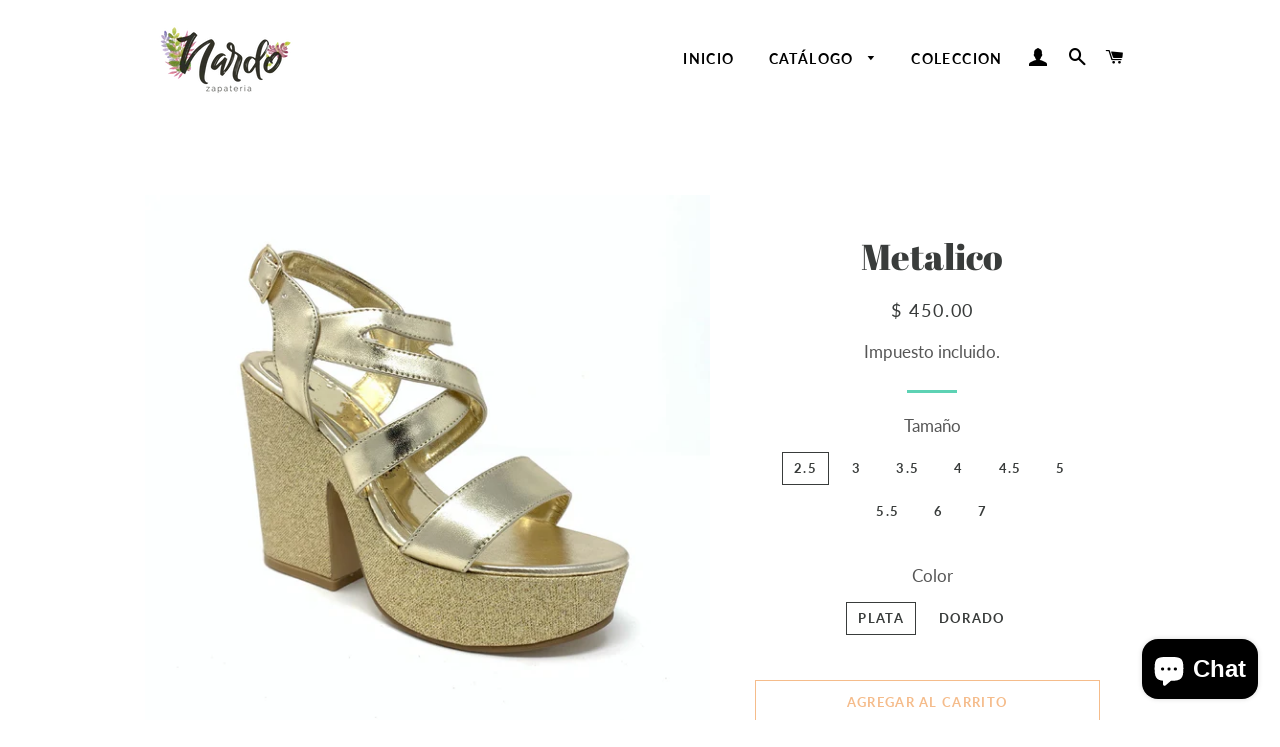

--- FILE ---
content_type: text/html; charset=utf-8
request_url: https://nardo.mx/products/metalico
body_size: 19282
content:
<!doctype html>
<html class="no-js" lang="es">
<head>

  <!-- Basic page needs ================================================== -->
  <meta charset="utf-8">
  <meta http-equiv="X-UA-Compatible" content="IE=edge,chrome=1">

  
    <link rel="shortcut icon" href="//nardo.mx/cdn/shop/files/nardo12_3072cb5f-36c3-4b7a-b568-da763d1b8810_32x32.png?v=1614300475" type="image/png" />
  

  <!-- Title and description ================================================== -->
  <title>
  Metalico &ndash; Nardo Zapatería
  </title>

  
  <meta name="description" content="n/a">
  

  <!-- Helpers ================================================== -->
  <!-- /snippets/social-meta-tags.liquid -->




<meta property="og:site_name" content="Nardo Zapatería">
<meta property="og:url" content="https://nardo.mx/products/metalico">
<meta property="og:title" content="Metalico">
<meta property="og:type" content="product">
<meta property="og:description" content="n/a">

  <meta property="og:price:amount" content="450.00">
  <meta property="og:price:currency" content="MXN">

<meta property="og:image" content="http://nardo.mx/cdn/shop/products/IMG_2726_35674_1200x1200.JPG?v=1563398860"><meta property="og:image" content="http://nardo.mx/cdn/shop/products/IMG_2731_35682_1200x1200.JPG?v=1563398864"><meta property="og:image" content="http://nardo.mx/cdn/shop/products/IMG_2727_35676_1200x1200.JPG?v=1563398868">
<meta property="og:image:secure_url" content="https://nardo.mx/cdn/shop/products/IMG_2726_35674_1200x1200.JPG?v=1563398860"><meta property="og:image:secure_url" content="https://nardo.mx/cdn/shop/products/IMG_2731_35682_1200x1200.JPG?v=1563398864"><meta property="og:image:secure_url" content="https://nardo.mx/cdn/shop/products/IMG_2727_35676_1200x1200.JPG?v=1563398868">


<meta name="twitter:card" content="summary_large_image">
<meta name="twitter:title" content="Metalico">
<meta name="twitter:description" content="n/a">

  <link rel="canonical" href="https://nardo.mx/products/metalico">
  <meta name="viewport" content="width=device-width,initial-scale=1,shrink-to-fit=no">
  <meta name="theme-color" content="#f5bc8b">

  <!-- CSS ================================================== -->
  <link href="//nardo.mx/cdn/shop/t/4/assets/timber.scss.css?v=98972493750800926321759260012" rel="stylesheet" type="text/css" media="all" />
  <link href="//nardo.mx/cdn/shop/t/4/assets/theme.scss.css?v=158175275217267675681759260011" rel="stylesheet" type="text/css" media="all" />

  <!-- Sections ================================================== -->
  <script>
    window.theme = window.theme || {};
    theme.strings = {
      zoomClose: "Cerrar (esc)",
      zoomPrev: "Anterior (tecla de flecha izquierda)",
      zoomNext: "Siguiente (tecla de flecha derecha)",
      moneyFormat: "$ {{amount}}",
      addressError: "No se puede encontrar esa dirección",
      addressNoResults: "No results for that address",
      addressQueryLimit: "Se ha excedido el límite de uso de la API de Google . Considere la posibilidad de actualizar a un \u003ca href=\"https:\/\/developers.google.com\/maps\/premium\/usage-limits\"\u003ePlan Premium\u003c\/a\u003e.",
      authError: "Hubo un problema de autenticación con su cuenta de Google Maps.",
      cartEmpty: "Su carrito actualmente está vacío.",
      cartCookie: "Habilite las cookies para usar el carrito de compras",
      cartSavings: "Está ahorrando [savings]",
      productSlideLabel: "Diapositiva [slide_number] de [slide_max]."
    };
    theme.settings = {
      cartType: "drawer",
      gridType: "collage"
    };
  </script>

  <script src="//nardo.mx/cdn/shop/t/4/assets/jquery-2.2.3.min.js?v=58211863146907186831588981542" type="text/javascript"></script>

  <script src="//nardo.mx/cdn/shop/t/4/assets/lazysizes.min.js?v=155223123402716617051588981543" async="async"></script>

  <script src="//nardo.mx/cdn/shop/t/4/assets/theme.js?v=26671556834515932041588981556" defer="defer"></script>

  <!-- Header hook for plugins ================================================== -->
  <script>window.performance && window.performance.mark && window.performance.mark('shopify.content_for_header.start');</script><meta name="facebook-domain-verification" content="pa8ke6lu53vdsa29j2nsy0hb6mcjyy">
<meta id="shopify-digital-wallet" name="shopify-digital-wallet" content="/8461942881/digital_wallets/dialog">
<link rel="alternate" type="application/json+oembed" href="https://nardo.mx/products/metalico.oembed">
<script async="async" src="/checkouts/internal/preloads.js?locale=es-MX"></script>
<script id="shopify-features" type="application/json">{"accessToken":"627699ddd44cc457b70833db3d92f793","betas":["rich-media-storefront-analytics"],"domain":"nardo.mx","predictiveSearch":true,"shopId":8461942881,"locale":"es"}</script>
<script>var Shopify = Shopify || {};
Shopify.shop = "znardo.myshopify.com";
Shopify.locale = "es";
Shopify.currency = {"active":"MXN","rate":"1.0"};
Shopify.country = "MX";
Shopify.theme = {"name":"Brooklyn","id":82434031713,"schema_name":"Brooklyn","schema_version":"16.0.6","theme_store_id":730,"role":"main"};
Shopify.theme.handle = "null";
Shopify.theme.style = {"id":null,"handle":null};
Shopify.cdnHost = "nardo.mx/cdn";
Shopify.routes = Shopify.routes || {};
Shopify.routes.root = "/";</script>
<script type="module">!function(o){(o.Shopify=o.Shopify||{}).modules=!0}(window);</script>
<script>!function(o){function n(){var o=[];function n(){o.push(Array.prototype.slice.apply(arguments))}return n.q=o,n}var t=o.Shopify=o.Shopify||{};t.loadFeatures=n(),t.autoloadFeatures=n()}(window);</script>
<script id="shop-js-analytics" type="application/json">{"pageType":"product"}</script>
<script defer="defer" async type="module" src="//nardo.mx/cdn/shopifycloud/shop-js/modules/v2/client.init-shop-cart-sync_DaR8I8JV.es.esm.js"></script>
<script defer="defer" async type="module" src="//nardo.mx/cdn/shopifycloud/shop-js/modules/v2/chunk.common_CvUpgQgQ.esm.js"></script>
<script type="module">
  await import("//nardo.mx/cdn/shopifycloud/shop-js/modules/v2/client.init-shop-cart-sync_DaR8I8JV.es.esm.js");
await import("//nardo.mx/cdn/shopifycloud/shop-js/modules/v2/chunk.common_CvUpgQgQ.esm.js");

  window.Shopify.SignInWithShop?.initShopCartSync?.({"fedCMEnabled":true,"windoidEnabled":true});

</script>
<script>(function() {
  var isLoaded = false;
  function asyncLoad() {
    if (isLoaded) return;
    isLoaded = true;
    var urls = ["https:\/\/instafeed.nfcube.com\/cdn\/878d001ae432ff4660cd03eb457ca691.js?shop=znardo.myshopify.com"];
    for (var i = 0; i < urls.length; i++) {
      var s = document.createElement('script');
      s.type = 'text/javascript';
      s.async = true;
      s.src = urls[i];
      var x = document.getElementsByTagName('script')[0];
      x.parentNode.insertBefore(s, x);
    }
  };
  if(window.attachEvent) {
    window.attachEvent('onload', asyncLoad);
  } else {
    window.addEventListener('load', asyncLoad, false);
  }
})();</script>
<script id="__st">var __st={"a":8461942881,"offset":-21600,"reqid":"db221774-4dc0-4eb8-b66c-54698df4331f-1765116148","pageurl":"nardo.mx\/products\/metalico","u":"831fb67cf696","p":"product","rtyp":"product","rid":3941303418977};</script>
<script>window.ShopifyPaypalV4VisibilityTracking = true;</script>
<script id="captcha-bootstrap">!function(){'use strict';const t='contact',e='account',n='new_comment',o=[[t,t],['blogs',n],['comments',n],[t,'customer']],c=[[e,'customer_login'],[e,'guest_login'],[e,'recover_customer_password'],[e,'create_customer']],r=t=>t.map((([t,e])=>`form[action*='/${t}']:not([data-nocaptcha='true']) input[name='form_type'][value='${e}']`)).join(','),a=t=>()=>t?[...document.querySelectorAll(t)].map((t=>t.form)):[];function s(){const t=[...o],e=r(t);return a(e)}const i='password',u='form_key',d=['recaptcha-v3-token','g-recaptcha-response','h-captcha-response',i],f=()=>{try{return window.sessionStorage}catch{return}},m='__shopify_v',_=t=>t.elements[u];function p(t,e,n=!1){try{const o=window.sessionStorage,c=JSON.parse(o.getItem(e)),{data:r}=function(t){const{data:e,action:n}=t;return t[m]||n?{data:e,action:n}:{data:t,action:n}}(c);for(const[e,n]of Object.entries(r))t.elements[e]&&(t.elements[e].value=n);n&&o.removeItem(e)}catch(o){console.error('form repopulation failed',{error:o})}}const l='form_type',E='cptcha';function T(t){t.dataset[E]=!0}const w=window,h=w.document,L='Shopify',v='ce_forms',y='captcha';let A=!1;((t,e)=>{const n=(g='f06e6c50-85a8-45c8-87d0-21a2b65856fe',I='https://cdn.shopify.com/shopifycloud/storefront-forms-hcaptcha/ce_storefront_forms_captcha_hcaptcha.v1.5.2.iife.js',D={infoText:'Protegido por hCaptcha',privacyText:'Privacidad',termsText:'Términos'},(t,e,n)=>{const o=w[L][v],c=o.bindForm;if(c)return c(t,g,e,D).then(n);var r;o.q.push([[t,g,e,D],n]),r=I,A||(h.body.append(Object.assign(h.createElement('script'),{id:'captcha-provider',async:!0,src:r})),A=!0)});var g,I,D;w[L]=w[L]||{},w[L][v]=w[L][v]||{},w[L][v].q=[],w[L][y]=w[L][y]||{},w[L][y].protect=function(t,e){n(t,void 0,e),T(t)},Object.freeze(w[L][y]),function(t,e,n,w,h,L){const[v,y,A,g]=function(t,e,n){const i=e?o:[],u=t?c:[],d=[...i,...u],f=r(d),m=r(i),_=r(d.filter((([t,e])=>n.includes(e))));return[a(f),a(m),a(_),s()]}(w,h,L),I=t=>{const e=t.target;return e instanceof HTMLFormElement?e:e&&e.form},D=t=>v().includes(t);t.addEventListener('submit',(t=>{const e=I(t);if(!e)return;const n=D(e)&&!e.dataset.hcaptchaBound&&!e.dataset.recaptchaBound,o=_(e),c=g().includes(e)&&(!o||!o.value);(n||c)&&t.preventDefault(),c&&!n&&(function(t){try{if(!f())return;!function(t){const e=f();if(!e)return;const n=_(t);if(!n)return;const o=n.value;o&&e.removeItem(o)}(t);const e=Array.from(Array(32),(()=>Math.random().toString(36)[2])).join('');!function(t,e){_(t)||t.append(Object.assign(document.createElement('input'),{type:'hidden',name:u})),t.elements[u].value=e}(t,e),function(t,e){const n=f();if(!n)return;const o=[...t.querySelectorAll(`input[type='${i}']`)].map((({name:t})=>t)),c=[...d,...o],r={};for(const[a,s]of new FormData(t).entries())c.includes(a)||(r[a]=s);n.setItem(e,JSON.stringify({[m]:1,action:t.action,data:r}))}(t,e)}catch(e){console.error('failed to persist form',e)}}(e),e.submit())}));const S=(t,e)=>{t&&!t.dataset[E]&&(n(t,e.some((e=>e===t))),T(t))};for(const o of['focusin','change'])t.addEventListener(o,(t=>{const e=I(t);D(e)&&S(e,y())}));const B=e.get('form_key'),M=e.get(l),P=B&&M;t.addEventListener('DOMContentLoaded',(()=>{const t=y();if(P)for(const e of t)e.elements[l].value===M&&p(e,B);[...new Set([...A(),...v().filter((t=>'true'===t.dataset.shopifyCaptcha))])].forEach((e=>S(e,t)))}))}(h,new URLSearchParams(w.location.search),n,t,e,['guest_login'])})(!0,!0)}();</script>
<script integrity="sha256-52AcMU7V7pcBOXWImdc/TAGTFKeNjmkeM1Pvks/DTgc=" data-source-attribution="shopify.loadfeatures" defer="defer" src="//nardo.mx/cdn/shopifycloud/storefront/assets/storefront/load_feature-81c60534.js" crossorigin="anonymous"></script>
<script data-source-attribution="shopify.dynamic_checkout.dynamic.init">var Shopify=Shopify||{};Shopify.PaymentButton=Shopify.PaymentButton||{isStorefrontPortableWallets:!0,init:function(){window.Shopify.PaymentButton.init=function(){};var t=document.createElement("script");t.src="https://nardo.mx/cdn/shopifycloud/portable-wallets/latest/portable-wallets.es.js",t.type="module",document.head.appendChild(t)}};
</script>
<script data-source-attribution="shopify.dynamic_checkout.buyer_consent">
  function portableWalletsHideBuyerConsent(e){var t=document.getElementById("shopify-buyer-consent"),n=document.getElementById("shopify-subscription-policy-button");t&&n&&(t.classList.add("hidden"),t.setAttribute("aria-hidden","true"),n.removeEventListener("click",e))}function portableWalletsShowBuyerConsent(e){var t=document.getElementById("shopify-buyer-consent"),n=document.getElementById("shopify-subscription-policy-button");t&&n&&(t.classList.remove("hidden"),t.removeAttribute("aria-hidden"),n.addEventListener("click",e))}window.Shopify?.PaymentButton&&(window.Shopify.PaymentButton.hideBuyerConsent=portableWalletsHideBuyerConsent,window.Shopify.PaymentButton.showBuyerConsent=portableWalletsShowBuyerConsent);
</script>
<script>
  function portableWalletsCleanup(e){e&&e.src&&console.error("Failed to load portable wallets script "+e.src);var t=document.querySelectorAll("shopify-accelerated-checkout .shopify-payment-button__skeleton, shopify-accelerated-checkout-cart .wallet-cart-button__skeleton"),e=document.getElementById("shopify-buyer-consent");for(let e=0;e<t.length;e++)t[e].remove();e&&e.remove()}function portableWalletsNotLoadedAsModule(e){e instanceof ErrorEvent&&"string"==typeof e.message&&e.message.includes("import.meta")&&"string"==typeof e.filename&&e.filename.includes("portable-wallets")&&(window.removeEventListener("error",portableWalletsNotLoadedAsModule),window.Shopify.PaymentButton.failedToLoad=e,"loading"===document.readyState?document.addEventListener("DOMContentLoaded",window.Shopify.PaymentButton.init):window.Shopify.PaymentButton.init())}window.addEventListener("error",portableWalletsNotLoadedAsModule);
</script>

<script type="module" src="https://nardo.mx/cdn/shopifycloud/portable-wallets/latest/portable-wallets.es.js" onError="portableWalletsCleanup(this)" crossorigin="anonymous"></script>
<script nomodule>
  document.addEventListener("DOMContentLoaded", portableWalletsCleanup);
</script>

<link id="shopify-accelerated-checkout-styles" rel="stylesheet" media="screen" href="https://nardo.mx/cdn/shopifycloud/portable-wallets/latest/accelerated-checkout-backwards-compat.css" crossorigin="anonymous">
<style id="shopify-accelerated-checkout-cart">
        #shopify-buyer-consent {
  margin-top: 1em;
  display: inline-block;
  width: 100%;
}

#shopify-buyer-consent.hidden {
  display: none;
}

#shopify-subscription-policy-button {
  background: none;
  border: none;
  padding: 0;
  text-decoration: underline;
  font-size: inherit;
  cursor: pointer;
}

#shopify-subscription-policy-button::before {
  box-shadow: none;
}

      </style>

<script>window.performance && window.performance.mark && window.performance.mark('shopify.content_for_header.end');</script>

  <script src="//nardo.mx/cdn/shop/t/4/assets/modernizr.min.js?v=21391054748206432451588981543" type="text/javascript"></script>

  
  

<script src="https://cdn.shopify.com/extensions/7bc9bb47-adfa-4267-963e-cadee5096caf/inbox-1252/assets/inbox-chat-loader.js" type="text/javascript" defer="defer"></script>
<script src="https://cdn.shopify.com/extensions/019a8315-1245-7ed7-8408-5ce0a02a8d74/wizybot-136/assets/bundle.js" type="text/javascript" defer="defer"></script>
<link href="https://monorail-edge.shopifysvc.com" rel="dns-prefetch">
<script>(function(){if ("sendBeacon" in navigator && "performance" in window) {try {var session_token_from_headers = performance.getEntriesByType('navigation')[0].serverTiming.find(x => x.name == '_s').description;} catch {var session_token_from_headers = undefined;}var session_cookie_matches = document.cookie.match(/_shopify_s=([^;]*)/);var session_token_from_cookie = session_cookie_matches && session_cookie_matches.length === 2 ? session_cookie_matches[1] : "";var session_token = session_token_from_headers || session_token_from_cookie || "";function handle_abandonment_event(e) {var entries = performance.getEntries().filter(function(entry) {return /monorail-edge.shopifysvc.com/.test(entry.name);});if (!window.abandonment_tracked && entries.length === 0) {window.abandonment_tracked = true;var currentMs = Date.now();var navigation_start = performance.timing.navigationStart;var payload = {shop_id: 8461942881,url: window.location.href,navigation_start,duration: currentMs - navigation_start,session_token,page_type: "product"};window.navigator.sendBeacon("https://monorail-edge.shopifysvc.com/v1/produce", JSON.stringify({schema_id: "online_store_buyer_site_abandonment/1.1",payload: payload,metadata: {event_created_at_ms: currentMs,event_sent_at_ms: currentMs}}));}}window.addEventListener('pagehide', handle_abandonment_event);}}());</script>
<script id="web-pixels-manager-setup">(function e(e,d,r,n,o){if(void 0===o&&(o={}),!Boolean(null===(a=null===(i=window.Shopify)||void 0===i?void 0:i.analytics)||void 0===a?void 0:a.replayQueue)){var i,a;window.Shopify=window.Shopify||{};var t=window.Shopify;t.analytics=t.analytics||{};var s=t.analytics;s.replayQueue=[],s.publish=function(e,d,r){return s.replayQueue.push([e,d,r]),!0};try{self.performance.mark("wpm:start")}catch(e){}var l=function(){var e={modern:/Edge?\/(1{2}[4-9]|1[2-9]\d|[2-9]\d{2}|\d{4,})\.\d+(\.\d+|)|Firefox\/(1{2}[4-9]|1[2-9]\d|[2-9]\d{2}|\d{4,})\.\d+(\.\d+|)|Chrom(ium|e)\/(9{2}|\d{3,})\.\d+(\.\d+|)|(Maci|X1{2}).+ Version\/(15\.\d+|(1[6-9]|[2-9]\d|\d{3,})\.\d+)([,.]\d+|)( \(\w+\)|)( Mobile\/\w+|) Safari\/|Chrome.+OPR\/(9{2}|\d{3,})\.\d+\.\d+|(CPU[ +]OS|iPhone[ +]OS|CPU[ +]iPhone|CPU IPhone OS|CPU iPad OS)[ +]+(15[._]\d+|(1[6-9]|[2-9]\d|\d{3,})[._]\d+)([._]\d+|)|Android:?[ /-](13[3-9]|1[4-9]\d|[2-9]\d{2}|\d{4,})(\.\d+|)(\.\d+|)|Android.+Firefox\/(13[5-9]|1[4-9]\d|[2-9]\d{2}|\d{4,})\.\d+(\.\d+|)|Android.+Chrom(ium|e)\/(13[3-9]|1[4-9]\d|[2-9]\d{2}|\d{4,})\.\d+(\.\d+|)|SamsungBrowser\/([2-9]\d|\d{3,})\.\d+/,legacy:/Edge?\/(1[6-9]|[2-9]\d|\d{3,})\.\d+(\.\d+|)|Firefox\/(5[4-9]|[6-9]\d|\d{3,})\.\d+(\.\d+|)|Chrom(ium|e)\/(5[1-9]|[6-9]\d|\d{3,})\.\d+(\.\d+|)([\d.]+$|.*Safari\/(?![\d.]+ Edge\/[\d.]+$))|(Maci|X1{2}).+ Version\/(10\.\d+|(1[1-9]|[2-9]\d|\d{3,})\.\d+)([,.]\d+|)( \(\w+\)|)( Mobile\/\w+|) Safari\/|Chrome.+OPR\/(3[89]|[4-9]\d|\d{3,})\.\d+\.\d+|(CPU[ +]OS|iPhone[ +]OS|CPU[ +]iPhone|CPU IPhone OS|CPU iPad OS)[ +]+(10[._]\d+|(1[1-9]|[2-9]\d|\d{3,})[._]\d+)([._]\d+|)|Android:?[ /-](13[3-9]|1[4-9]\d|[2-9]\d{2}|\d{4,})(\.\d+|)(\.\d+|)|Mobile Safari.+OPR\/([89]\d|\d{3,})\.\d+\.\d+|Android.+Firefox\/(13[5-9]|1[4-9]\d|[2-9]\d{2}|\d{4,})\.\d+(\.\d+|)|Android.+Chrom(ium|e)\/(13[3-9]|1[4-9]\d|[2-9]\d{2}|\d{4,})\.\d+(\.\d+|)|Android.+(UC? ?Browser|UCWEB|U3)[ /]?(15\.([5-9]|\d{2,})|(1[6-9]|[2-9]\d|\d{3,})\.\d+)\.\d+|SamsungBrowser\/(5\.\d+|([6-9]|\d{2,})\.\d+)|Android.+MQ{2}Browser\/(14(\.(9|\d{2,})|)|(1[5-9]|[2-9]\d|\d{3,})(\.\d+|))(\.\d+|)|K[Aa][Ii]OS\/(3\.\d+|([4-9]|\d{2,})\.\d+)(\.\d+|)/},d=e.modern,r=e.legacy,n=navigator.userAgent;return n.match(d)?"modern":n.match(r)?"legacy":"unknown"}(),u="modern"===l?"modern":"legacy",c=(null!=n?n:{modern:"",legacy:""})[u],f=function(e){return[e.baseUrl,"/wpm","/b",e.hashVersion,"modern"===e.buildTarget?"m":"l",".js"].join("")}({baseUrl:d,hashVersion:r,buildTarget:u}),m=function(e){var d=e.version,r=e.bundleTarget,n=e.surface,o=e.pageUrl,i=e.monorailEndpoint;return{emit:function(e){var a=e.status,t=e.errorMsg,s=(new Date).getTime(),l=JSON.stringify({metadata:{event_sent_at_ms:s},events:[{schema_id:"web_pixels_manager_load/3.1",payload:{version:d,bundle_target:r,page_url:o,status:a,surface:n,error_msg:t},metadata:{event_created_at_ms:s}}]});if(!i)return console&&console.warn&&console.warn("[Web Pixels Manager] No Monorail endpoint provided, skipping logging."),!1;try{return self.navigator.sendBeacon.bind(self.navigator)(i,l)}catch(e){}var u=new XMLHttpRequest;try{return u.open("POST",i,!0),u.setRequestHeader("Content-Type","text/plain"),u.send(l),!0}catch(e){return console&&console.warn&&console.warn("[Web Pixels Manager] Got an unhandled error while logging to Monorail."),!1}}}}({version:r,bundleTarget:l,surface:e.surface,pageUrl:self.location.href,monorailEndpoint:e.monorailEndpoint});try{o.browserTarget=l,function(e){var d=e.src,r=e.async,n=void 0===r||r,o=e.onload,i=e.onerror,a=e.sri,t=e.scriptDataAttributes,s=void 0===t?{}:t,l=document.createElement("script"),u=document.querySelector("head"),c=document.querySelector("body");if(l.async=n,l.src=d,a&&(l.integrity=a,l.crossOrigin="anonymous"),s)for(var f in s)if(Object.prototype.hasOwnProperty.call(s,f))try{l.dataset[f]=s[f]}catch(e){}if(o&&l.addEventListener("load",o),i&&l.addEventListener("error",i),u)u.appendChild(l);else{if(!c)throw new Error("Did not find a head or body element to append the script");c.appendChild(l)}}({src:f,async:!0,onload:function(){if(!function(){var e,d;return Boolean(null===(d=null===(e=window.Shopify)||void 0===e?void 0:e.analytics)||void 0===d?void 0:d.initialized)}()){var d=window.webPixelsManager.init(e)||void 0;if(d){var r=window.Shopify.analytics;r.replayQueue.forEach((function(e){var r=e[0],n=e[1],o=e[2];d.publishCustomEvent(r,n,o)})),r.replayQueue=[],r.publish=d.publishCustomEvent,r.visitor=d.visitor,r.initialized=!0}}},onerror:function(){return m.emit({status:"failed",errorMsg:"".concat(f," has failed to load")})},sri:function(e){var d=/^sha384-[A-Za-z0-9+/=]+$/;return"string"==typeof e&&d.test(e)}(c)?c:"",scriptDataAttributes:o}),m.emit({status:"loading"})}catch(e){m.emit({status:"failed",errorMsg:(null==e?void 0:e.message)||"Unknown error"})}}})({shopId: 8461942881,storefrontBaseUrl: "https://nardo.mx",extensionsBaseUrl: "https://extensions.shopifycdn.com/cdn/shopifycloud/web-pixels-manager",monorailEndpoint: "https://monorail-edge.shopifysvc.com/unstable/produce_batch",surface: "storefront-renderer",enabledBetaFlags: ["2dca8a86"],webPixelsConfigList: [{"id":"99844193","configuration":"{\"pixel_id\":\"384622726136525\",\"pixel_type\":\"facebook_pixel\",\"metaapp_system_user_token\":\"-\"}","eventPayloadVersion":"v1","runtimeContext":"OPEN","scriptVersion":"ca16bc87fe92b6042fbaa3acc2fbdaa6","type":"APP","apiClientId":2329312,"privacyPurposes":["ANALYTICS","MARKETING","SALE_OF_DATA"],"dataSharingAdjustments":{"protectedCustomerApprovalScopes":["read_customer_address","read_customer_email","read_customer_name","read_customer_personal_data","read_customer_phone"]}},{"id":"shopify-app-pixel","configuration":"{}","eventPayloadVersion":"v1","runtimeContext":"STRICT","scriptVersion":"0450","apiClientId":"shopify-pixel","type":"APP","privacyPurposes":["ANALYTICS","MARKETING"]},{"id":"shopify-custom-pixel","eventPayloadVersion":"v1","runtimeContext":"LAX","scriptVersion":"0450","apiClientId":"shopify-pixel","type":"CUSTOM","privacyPurposes":["ANALYTICS","MARKETING"]}],isMerchantRequest: false,initData: {"shop":{"name":"Nardo Zapatería","paymentSettings":{"currencyCode":"MXN"},"myshopifyDomain":"znardo.myshopify.com","countryCode":"MX","storefrontUrl":"https:\/\/nardo.mx"},"customer":null,"cart":null,"checkout":null,"productVariants":[{"price":{"amount":450.0,"currencyCode":"MXN"},"product":{"title":"Metalico","vendor":"Sary","id":"3941303418977","untranslatedTitle":"Metalico","url":"\/products\/metalico","type":""},"id":"29462518431841","image":{"src":"\/\/nardo.mx\/cdn\/shop\/products\/IMG_2726_35674.JPG?v=1563398860"},"sku":"","title":"2.5 \/ Plata","untranslatedTitle":"2.5 \/ Plata"},{"price":{"amount":450.0,"currencyCode":"MXN"},"product":{"title":"Metalico","vendor":"Sary","id":"3941303418977","untranslatedTitle":"Metalico","url":"\/products\/metalico","type":""},"id":"29462518464609","image":{"src":"\/\/nardo.mx\/cdn\/shop\/products\/IMG_2726_35674.JPG?v=1563398860"},"sku":"","title":"2.5 \/ Dorado","untranslatedTitle":"2.5 \/ Dorado"},{"price":{"amount":450.0,"currencyCode":"MXN"},"product":{"title":"Metalico","vendor":"Sary","id":"3941303418977","untranslatedTitle":"Metalico","url":"\/products\/metalico","type":""},"id":"29462518497377","image":{"src":"\/\/nardo.mx\/cdn\/shop\/products\/IMG_2726_35674.JPG?v=1563398860"},"sku":"","title":"3 \/ Plata","untranslatedTitle":"3 \/ Plata"},{"price":{"amount":450.0,"currencyCode":"MXN"},"product":{"title":"Metalico","vendor":"Sary","id":"3941303418977","untranslatedTitle":"Metalico","url":"\/products\/metalico","type":""},"id":"29462518530145","image":{"src":"\/\/nardo.mx\/cdn\/shop\/products\/IMG_2726_35674.JPG?v=1563398860"},"sku":"","title":"3 \/ Dorado","untranslatedTitle":"3 \/ Dorado"},{"price":{"amount":450.0,"currencyCode":"MXN"},"product":{"title":"Metalico","vendor":"Sary","id":"3941303418977","untranslatedTitle":"Metalico","url":"\/products\/metalico","type":""},"id":"29462518562913","image":{"src":"\/\/nardo.mx\/cdn\/shop\/products\/IMG_2726_35674.JPG?v=1563398860"},"sku":"","title":"3.5 \/ Plata","untranslatedTitle":"3.5 \/ Plata"},{"price":{"amount":450.0,"currencyCode":"MXN"},"product":{"title":"Metalico","vendor":"Sary","id":"3941303418977","untranslatedTitle":"Metalico","url":"\/products\/metalico","type":""},"id":"29462518595681","image":{"src":"\/\/nardo.mx\/cdn\/shop\/products\/IMG_2726_35674.JPG?v=1563398860"},"sku":"","title":"3.5 \/ Dorado","untranslatedTitle":"3.5 \/ Dorado"},{"price":{"amount":450.0,"currencyCode":"MXN"},"product":{"title":"Metalico","vendor":"Sary","id":"3941303418977","untranslatedTitle":"Metalico","url":"\/products\/metalico","type":""},"id":"29462518628449","image":{"src":"\/\/nardo.mx\/cdn\/shop\/products\/IMG_2726_35674.JPG?v=1563398860"},"sku":"","title":"4 \/ Plata","untranslatedTitle":"4 \/ Plata"},{"price":{"amount":450.0,"currencyCode":"MXN"},"product":{"title":"Metalico","vendor":"Sary","id":"3941303418977","untranslatedTitle":"Metalico","url":"\/products\/metalico","type":""},"id":"29462518661217","image":{"src":"\/\/nardo.mx\/cdn\/shop\/products\/IMG_2726_35674.JPG?v=1563398860"},"sku":"","title":"4 \/ Dorado","untranslatedTitle":"4 \/ Dorado"},{"price":{"amount":450.0,"currencyCode":"MXN"},"product":{"title":"Metalico","vendor":"Sary","id":"3941303418977","untranslatedTitle":"Metalico","url":"\/products\/metalico","type":""},"id":"29462518693985","image":{"src":"\/\/nardo.mx\/cdn\/shop\/products\/IMG_2726_35674.JPG?v=1563398860"},"sku":"","title":"4.5 \/ Plata","untranslatedTitle":"4.5 \/ Plata"},{"price":{"amount":450.0,"currencyCode":"MXN"},"product":{"title":"Metalico","vendor":"Sary","id":"3941303418977","untranslatedTitle":"Metalico","url":"\/products\/metalico","type":""},"id":"29462518726753","image":{"src":"\/\/nardo.mx\/cdn\/shop\/products\/IMG_2726_35674.JPG?v=1563398860"},"sku":"","title":"4.5 \/ Dorado","untranslatedTitle":"4.5 \/ Dorado"},{"price":{"amount":450.0,"currencyCode":"MXN"},"product":{"title":"Metalico","vendor":"Sary","id":"3941303418977","untranslatedTitle":"Metalico","url":"\/products\/metalico","type":""},"id":"29462518759521","image":{"src":"\/\/nardo.mx\/cdn\/shop\/products\/IMG_2726_35674.JPG?v=1563398860"},"sku":"","title":"5 \/ Plata","untranslatedTitle":"5 \/ Plata"},{"price":{"amount":450.0,"currencyCode":"MXN"},"product":{"title":"Metalico","vendor":"Sary","id":"3941303418977","untranslatedTitle":"Metalico","url":"\/products\/metalico","type":""},"id":"29462518792289","image":{"src":"\/\/nardo.mx\/cdn\/shop\/products\/IMG_2726_35674.JPG?v=1563398860"},"sku":"","title":"5 \/ Dorado","untranslatedTitle":"5 \/ Dorado"},{"price":{"amount":450.0,"currencyCode":"MXN"},"product":{"title":"Metalico","vendor":"Sary","id":"3941303418977","untranslatedTitle":"Metalico","url":"\/products\/metalico","type":""},"id":"29462518825057","image":{"src":"\/\/nardo.mx\/cdn\/shop\/products\/IMG_2726_35674.JPG?v=1563398860"},"sku":"","title":"5.5 \/ Plata","untranslatedTitle":"5.5 \/ Plata"},{"price":{"amount":450.0,"currencyCode":"MXN"},"product":{"title":"Metalico","vendor":"Sary","id":"3941303418977","untranslatedTitle":"Metalico","url":"\/products\/metalico","type":""},"id":"29462518857825","image":{"src":"\/\/nardo.mx\/cdn\/shop\/products\/IMG_2726_35674.JPG?v=1563398860"},"sku":"","title":"5.5 \/ Dorado","untranslatedTitle":"5.5 \/ Dorado"},{"price":{"amount":450.0,"currencyCode":"MXN"},"product":{"title":"Metalico","vendor":"Sary","id":"3941303418977","untranslatedTitle":"Metalico","url":"\/products\/metalico","type":""},"id":"29462518890593","image":{"src":"\/\/nardo.mx\/cdn\/shop\/products\/IMG_2726_35674.JPG?v=1563398860"},"sku":"","title":"6 \/ Plata","untranslatedTitle":"6 \/ Plata"},{"price":{"amount":450.0,"currencyCode":"MXN"},"product":{"title":"Metalico","vendor":"Sary","id":"3941303418977","untranslatedTitle":"Metalico","url":"\/products\/metalico","type":""},"id":"29462518923361","image":{"src":"\/\/nardo.mx\/cdn\/shop\/products\/IMG_2726_35674.JPG?v=1563398860"},"sku":"","title":"6 \/ Dorado","untranslatedTitle":"6 \/ Dorado"},{"price":{"amount":450.0,"currencyCode":"MXN"},"product":{"title":"Metalico","vendor":"Sary","id":"3941303418977","untranslatedTitle":"Metalico","url":"\/products\/metalico","type":""},"id":"29462518956129","image":{"src":"\/\/nardo.mx\/cdn\/shop\/products\/IMG_2726_35674.JPG?v=1563398860"},"sku":"","title":"7 \/ Plata","untranslatedTitle":"7 \/ Plata"},{"price":{"amount":450.0,"currencyCode":"MXN"},"product":{"title":"Metalico","vendor":"Sary","id":"3941303418977","untranslatedTitle":"Metalico","url":"\/products\/metalico","type":""},"id":"29462518988897","image":{"src":"\/\/nardo.mx\/cdn\/shop\/products\/IMG_2726_35674.JPG?v=1563398860"},"sku":"","title":"7 \/ Dorado","untranslatedTitle":"7 \/ Dorado"}],"purchasingCompany":null},},"https://nardo.mx/cdn","ae1676cfwd2530674p4253c800m34e853cb",{"modern":"","legacy":""},{"shopId":"8461942881","storefrontBaseUrl":"https:\/\/nardo.mx","extensionBaseUrl":"https:\/\/extensions.shopifycdn.com\/cdn\/shopifycloud\/web-pixels-manager","surface":"storefront-renderer","enabledBetaFlags":"[\"2dca8a86\"]","isMerchantRequest":"false","hashVersion":"ae1676cfwd2530674p4253c800m34e853cb","publish":"custom","events":"[[\"page_viewed\",{}],[\"product_viewed\",{\"productVariant\":{\"price\":{\"amount\":450.0,\"currencyCode\":\"MXN\"},\"product\":{\"title\":\"Metalico\",\"vendor\":\"Sary\",\"id\":\"3941303418977\",\"untranslatedTitle\":\"Metalico\",\"url\":\"\/products\/metalico\",\"type\":\"\"},\"id\":\"29462518431841\",\"image\":{\"src\":\"\/\/nardo.mx\/cdn\/shop\/products\/IMG_2726_35674.JPG?v=1563398860\"},\"sku\":\"\",\"title\":\"2.5 \/ Plata\",\"untranslatedTitle\":\"2.5 \/ Plata\"}}]]"});</script><script>
  window.ShopifyAnalytics = window.ShopifyAnalytics || {};
  window.ShopifyAnalytics.meta = window.ShopifyAnalytics.meta || {};
  window.ShopifyAnalytics.meta.currency = 'MXN';
  var meta = {"product":{"id":3941303418977,"gid":"gid:\/\/shopify\/Product\/3941303418977","vendor":"Sary","type":"","variants":[{"id":29462518431841,"price":45000,"name":"Metalico - 2.5 \/ Plata","public_title":"2.5 \/ Plata","sku":""},{"id":29462518464609,"price":45000,"name":"Metalico - 2.5 \/ Dorado","public_title":"2.5 \/ Dorado","sku":""},{"id":29462518497377,"price":45000,"name":"Metalico - 3 \/ Plata","public_title":"3 \/ Plata","sku":""},{"id":29462518530145,"price":45000,"name":"Metalico - 3 \/ Dorado","public_title":"3 \/ Dorado","sku":""},{"id":29462518562913,"price":45000,"name":"Metalico - 3.5 \/ Plata","public_title":"3.5 \/ Plata","sku":""},{"id":29462518595681,"price":45000,"name":"Metalico - 3.5 \/ Dorado","public_title":"3.5 \/ Dorado","sku":""},{"id":29462518628449,"price":45000,"name":"Metalico - 4 \/ Plata","public_title":"4 \/ Plata","sku":""},{"id":29462518661217,"price":45000,"name":"Metalico - 4 \/ Dorado","public_title":"4 \/ Dorado","sku":""},{"id":29462518693985,"price":45000,"name":"Metalico - 4.5 \/ Plata","public_title":"4.5 \/ Plata","sku":""},{"id":29462518726753,"price":45000,"name":"Metalico - 4.5 \/ Dorado","public_title":"4.5 \/ Dorado","sku":""},{"id":29462518759521,"price":45000,"name":"Metalico - 5 \/ Plata","public_title":"5 \/ Plata","sku":""},{"id":29462518792289,"price":45000,"name":"Metalico - 5 \/ Dorado","public_title":"5 \/ Dorado","sku":""},{"id":29462518825057,"price":45000,"name":"Metalico - 5.5 \/ Plata","public_title":"5.5 \/ Plata","sku":""},{"id":29462518857825,"price":45000,"name":"Metalico - 5.5 \/ Dorado","public_title":"5.5 \/ Dorado","sku":""},{"id":29462518890593,"price":45000,"name":"Metalico - 6 \/ Plata","public_title":"6 \/ Plata","sku":""},{"id":29462518923361,"price":45000,"name":"Metalico - 6 \/ Dorado","public_title":"6 \/ Dorado","sku":""},{"id":29462518956129,"price":45000,"name":"Metalico - 7 \/ Plata","public_title":"7 \/ Plata","sku":""},{"id":29462518988897,"price":45000,"name":"Metalico - 7 \/ Dorado","public_title":"7 \/ Dorado","sku":""}],"remote":false},"page":{"pageType":"product","resourceType":"product","resourceId":3941303418977}};
  for (var attr in meta) {
    window.ShopifyAnalytics.meta[attr] = meta[attr];
  }
</script>
<script class="analytics">
  (function () {
    var customDocumentWrite = function(content) {
      var jquery = null;

      if (window.jQuery) {
        jquery = window.jQuery;
      } else if (window.Checkout && window.Checkout.$) {
        jquery = window.Checkout.$;
      }

      if (jquery) {
        jquery('body').append(content);
      }
    };

    var hasLoggedConversion = function(token) {
      if (token) {
        return document.cookie.indexOf('loggedConversion=' + token) !== -1;
      }
      return false;
    }

    var setCookieIfConversion = function(token) {
      if (token) {
        var twoMonthsFromNow = new Date(Date.now());
        twoMonthsFromNow.setMonth(twoMonthsFromNow.getMonth() + 2);

        document.cookie = 'loggedConversion=' + token + '; expires=' + twoMonthsFromNow;
      }
    }

    var trekkie = window.ShopifyAnalytics.lib = window.trekkie = window.trekkie || [];
    if (trekkie.integrations) {
      return;
    }
    trekkie.methods = [
      'identify',
      'page',
      'ready',
      'track',
      'trackForm',
      'trackLink'
    ];
    trekkie.factory = function(method) {
      return function() {
        var args = Array.prototype.slice.call(arguments);
        args.unshift(method);
        trekkie.push(args);
        return trekkie;
      };
    };
    for (var i = 0; i < trekkie.methods.length; i++) {
      var key = trekkie.methods[i];
      trekkie[key] = trekkie.factory(key);
    }
    trekkie.load = function(config) {
      trekkie.config = config || {};
      trekkie.config.initialDocumentCookie = document.cookie;
      var first = document.getElementsByTagName('script')[0];
      var script = document.createElement('script');
      script.type = 'text/javascript';
      script.onerror = function(e) {
        var scriptFallback = document.createElement('script');
        scriptFallback.type = 'text/javascript';
        scriptFallback.onerror = function(error) {
                var Monorail = {
      produce: function produce(monorailDomain, schemaId, payload) {
        var currentMs = new Date().getTime();
        var event = {
          schema_id: schemaId,
          payload: payload,
          metadata: {
            event_created_at_ms: currentMs,
            event_sent_at_ms: currentMs
          }
        };
        return Monorail.sendRequest("https://" + monorailDomain + "/v1/produce", JSON.stringify(event));
      },
      sendRequest: function sendRequest(endpointUrl, payload) {
        // Try the sendBeacon API
        if (window && window.navigator && typeof window.navigator.sendBeacon === 'function' && typeof window.Blob === 'function' && !Monorail.isIos12()) {
          var blobData = new window.Blob([payload], {
            type: 'text/plain'
          });

          if (window.navigator.sendBeacon(endpointUrl, blobData)) {
            return true;
          } // sendBeacon was not successful

        } // XHR beacon

        var xhr = new XMLHttpRequest();

        try {
          xhr.open('POST', endpointUrl);
          xhr.setRequestHeader('Content-Type', 'text/plain');
          xhr.send(payload);
        } catch (e) {
          console.log(e);
        }

        return false;
      },
      isIos12: function isIos12() {
        return window.navigator.userAgent.lastIndexOf('iPhone; CPU iPhone OS 12_') !== -1 || window.navigator.userAgent.lastIndexOf('iPad; CPU OS 12_') !== -1;
      }
    };
    Monorail.produce('monorail-edge.shopifysvc.com',
      'trekkie_storefront_load_errors/1.1',
      {shop_id: 8461942881,
      theme_id: 82434031713,
      app_name: "storefront",
      context_url: window.location.href,
      source_url: "//nardo.mx/cdn/s/trekkie.storefront.94e7babdf2ec3663c2b14be7d5a3b25b9303ebb0.min.js"});

        };
        scriptFallback.async = true;
        scriptFallback.src = '//nardo.mx/cdn/s/trekkie.storefront.94e7babdf2ec3663c2b14be7d5a3b25b9303ebb0.min.js';
        first.parentNode.insertBefore(scriptFallback, first);
      };
      script.async = true;
      script.src = '//nardo.mx/cdn/s/trekkie.storefront.94e7babdf2ec3663c2b14be7d5a3b25b9303ebb0.min.js';
      first.parentNode.insertBefore(script, first);
    };
    trekkie.load(
      {"Trekkie":{"appName":"storefront","development":false,"defaultAttributes":{"shopId":8461942881,"isMerchantRequest":null,"themeId":82434031713,"themeCityHash":"7227559915537164172","contentLanguage":"es","currency":"MXN","eventMetadataId":"2459c380-5112-4883-a89d-630851c79a89"},"isServerSideCookieWritingEnabled":true,"monorailRegion":"shop_domain","enabledBetaFlags":["f0df213a"]},"Session Attribution":{},"S2S":{"facebookCapiEnabled":true,"source":"trekkie-storefront-renderer","apiClientId":580111}}
    );

    var loaded = false;
    trekkie.ready(function() {
      if (loaded) return;
      loaded = true;

      window.ShopifyAnalytics.lib = window.trekkie;

      var originalDocumentWrite = document.write;
      document.write = customDocumentWrite;
      try { window.ShopifyAnalytics.merchantGoogleAnalytics.call(this); } catch(error) {};
      document.write = originalDocumentWrite;

      window.ShopifyAnalytics.lib.page(null,{"pageType":"product","resourceType":"product","resourceId":3941303418977,"shopifyEmitted":true});

      var match = window.location.pathname.match(/checkouts\/(.+)\/(thank_you|post_purchase)/)
      var token = match? match[1]: undefined;
      if (!hasLoggedConversion(token)) {
        setCookieIfConversion(token);
        window.ShopifyAnalytics.lib.track("Viewed Product",{"currency":"MXN","variantId":29462518431841,"productId":3941303418977,"productGid":"gid:\/\/shopify\/Product\/3941303418977","name":"Metalico - 2.5 \/ Plata","price":"450.00","sku":"","brand":"Sary","variant":"2.5 \/ Plata","category":"","nonInteraction":true,"remote":false},undefined,undefined,{"shopifyEmitted":true});
      window.ShopifyAnalytics.lib.track("monorail:\/\/trekkie_storefront_viewed_product\/1.1",{"currency":"MXN","variantId":29462518431841,"productId":3941303418977,"productGid":"gid:\/\/shopify\/Product\/3941303418977","name":"Metalico - 2.5 \/ Plata","price":"450.00","sku":"","brand":"Sary","variant":"2.5 \/ Plata","category":"","nonInteraction":true,"remote":false,"referer":"https:\/\/nardo.mx\/products\/metalico"});
      }
    });


        var eventsListenerScript = document.createElement('script');
        eventsListenerScript.async = true;
        eventsListenerScript.src = "//nardo.mx/cdn/shopifycloud/storefront/assets/shop_events_listener-3da45d37.js";
        document.getElementsByTagName('head')[0].appendChild(eventsListenerScript);

})();</script>
<script
  defer
  src="https://nardo.mx/cdn/shopifycloud/perf-kit/shopify-perf-kit-2.1.2.min.js"
  data-application="storefront-renderer"
  data-shop-id="8461942881"
  data-render-region="gcp-us-east1"
  data-page-type="product"
  data-theme-instance-id="82434031713"
  data-theme-name="Brooklyn"
  data-theme-version="16.0.6"
  data-monorail-region="shop_domain"
  data-resource-timing-sampling-rate="10"
  data-shs="true"
  data-shs-beacon="true"
  data-shs-export-with-fetch="true"
  data-shs-logs-sample-rate="1"
></script>
</head>


<body id="metalico" class="template-product">

  <div id="shopify-section-header" class="shopify-section"><style data-shopify>.header-wrapper .site-nav__link,
  .header-wrapper .site-header__logo a,
  .header-wrapper .site-nav__dropdown-link,
  .header-wrapper .site-nav--has-dropdown > a.nav-focus,
  .header-wrapper .site-nav--has-dropdown.nav-hover > a,
  .header-wrapper .site-nav--has-dropdown:hover > a {
    color: #000000;
  }

  .header-wrapper .site-header__logo a:hover,
  .header-wrapper .site-header__logo a:focus,
  .header-wrapper .site-nav__link:hover,
  .header-wrapper .site-nav__link:focus,
  .header-wrapper .site-nav--has-dropdown a:hover,
  .header-wrapper .site-nav--has-dropdown > a.nav-focus:hover,
  .header-wrapper .site-nav--has-dropdown > a.nav-focus:focus,
  .header-wrapper .site-nav--has-dropdown .site-nav__link:hover,
  .header-wrapper .site-nav--has-dropdown .site-nav__link:focus,
  .header-wrapper .site-nav--has-dropdown.nav-hover > a:hover,
  .header-wrapper .site-nav__dropdown a:focus {
    color: rgba(0, 0, 0, 0.75);
  }

  .header-wrapper .burger-icon,
  .header-wrapper .site-nav--has-dropdown:hover > a:before,
  .header-wrapper .site-nav--has-dropdown > a.nav-focus:before,
  .header-wrapper .site-nav--has-dropdown.nav-hover > a:before {
    background: #000000;
  }

  .header-wrapper .site-nav__link:hover .burger-icon {
    background: rgba(0, 0, 0, 0.75);
  }

  .site-header__logo img {
    max-width: 185px;
  }

  @media screen and (max-width: 768px) {
    .site-header__logo img {
      max-width: 100%;
    }
  }</style><div data-section-id="header" data-section-type="header-section" data-template="product">
  <div id="NavDrawer" class="drawer drawer--left">
      <div class="drawer__inner drawer-left__inner">

    

    <ul class="mobile-nav">
      
        

          <li class="mobile-nav__item">
            <a
              href="/"
              class="mobile-nav__link"
              >
                Inicio
            </a>
          </li>

        
      
        
          <li class="mobile-nav__item">
            <div class="mobile-nav__has-sublist">
              <a
                href="/collections/all"
                class="mobile-nav__link"
                id="Label-2"
                >Catálogo</a>
              <div class="mobile-nav__toggle">
                <button type="button" class="mobile-nav__toggle-btn icon-fallback-text" aria-controls="Linklist-2" aria-expanded="false">
                  <span class="icon-fallback-text mobile-nav__toggle-open">
                    <span class="icon icon-plus" aria-hidden="true"></span>
                    <span class="fallback-text">Expandir menú Catálogo</span>
                  </span>
                  <span class="icon-fallback-text mobile-nav__toggle-close">
                    <span class="icon icon-minus" aria-hidden="true"></span>
                    <span class="fallback-text">Contraer menú Catálogo</span>
                  </span>
                </button>
              </div>
            </div>
            <ul class="mobile-nav__sublist" id="Linklist-2" aria-labelledby="Label-2" role="navigation">
              
              
                
                <li class="mobile-nav__item">
                  <a
                    href="/collections/tacones"
                    class="mobile-nav__link"
                    >
                      Tacones
                  </a>
                </li>
                
              
                
                <li class="mobile-nav__item">
                  <a
                    href="/collections/sandalias"
                    class="mobile-nav__link"
                    >
                      Sandalias
                  </a>
                </li>
                
              
                
                <li class="mobile-nav__item">
                  <a
                    href="/collections/alpargatas"
                    class="mobile-nav__link"
                    >
                      Alpargatas
                  </a>
                </li>
                
              
                
                <li class="mobile-nav__item">
                  <a
                    href="/collections/sneakers"
                    class="mobile-nav__link"
                    >
                      Sneaker
                  </a>
                </li>
                
              
                
                <li class="mobile-nav__item">
                  <a
                    href="/collections/botines"
                    class="mobile-nav__link"
                    >
                      Botines
                  </a>
                </li>
                
              
                
                <li class="mobile-nav__item">
                  <a
                    href="/collections/flats"
                    class="mobile-nav__link"
                    >
                      Flats
                  </a>
                </li>
                
              
                
                <li class="mobile-nav__item">
                  <a
                    href="/products/8820"
                    class="mobile-nav__link"
                    >
                      Oxford
                  </a>
                </li>
                
              
            </ul>
          </li>

          
      
        

          <li class="mobile-nav__item">
            <a
              href="/collections"
              class="mobile-nav__link"
              >
                coleccion
            </a>
          </li>

        
      
      
      <li class="mobile-nav__spacer"></li>

      
      
        
          <li class="mobile-nav__item mobile-nav__item--secondary">
            <a href="https://shopify.com/8461942881/account?locale=es&amp;region_country=MX" id="customer_login_link">Ingresar</a>
          </li>
          <li class="mobile-nav__item mobile-nav__item--secondary">
            <a href="https://shopify.com/8461942881/account?locale=es" id="customer_register_link">Crear cuenta</a>
          </li>
        
      
      
        <li class="mobile-nav__item mobile-nav__item--secondary"><a href="/search">Búsqueda</a></li>
      
        <li class="mobile-nav__item mobile-nav__item--secondary"><a href="/collections">colecciones</a></li>
      
    </ul>
    <!-- //mobile-nav -->
  </div>


  </div>
  <div class="header-container drawer__header-container">
    <div class="header-wrapper" data-header-wrapper>
      

      <header class="site-header" role="banner">
        <div class="wrapper">
          <div class="grid--full grid--table">
            <div class="grid__item large--hide large--one-sixth one-quarter">
              <div class="site-nav--open site-nav--mobile">
                <button type="button" class="icon-fallback-text site-nav__link site-nav__link--burger js-drawer-open-button-left" aria-controls="NavDrawer">
                  <span class="burger-icon burger-icon--top"></span>
                  <span class="burger-icon burger-icon--mid"></span>
                  <span class="burger-icon burger-icon--bottom"></span>
                  <span class="fallback-text">Navegación</span>
                </button>
              </div>
            </div>
            <div class="grid__item large--one-third medium-down--one-half">
              
              
                <div class="h1 site-header__logo large--left" itemscope itemtype="http://schema.org/Organization">
              
                

                <a href="/" itemprop="url" class="site-header__logo-link">
                  
                    <img class="site-header__logo-image" src="//nardo.mx/cdn/shop/files/logo_nardo_185x.png?v=1614355548" srcset="//nardo.mx/cdn/shop/files/logo_nardo_185x.png?v=1614355548 1x, //nardo.mx/cdn/shop/files/logo_nardo_185x@2x.png?v=1614355548 2x" alt="Nardo Zapatería" itemprop="logo">

                    
                  
                </a>
              
                </div>
              
            </div>
            <nav class="grid__item large--two-thirds large--text-right medium-down--hide" role="navigation">
              
              <!-- begin site-nav -->
              <ul class="site-nav" id="AccessibleNav">
                
                  
                    <li class="site-nav__item">
                      <a
                        href="/"
                        class="site-nav__link"
                        data-meganav-type="child"
                        >
                          Inicio
                      </a>
                    </li>
                  
                
                  
                  
                    <li
                      class="site-nav__item site-nav--has-dropdown "
                      aria-haspopup="true"
                      data-meganav-type="parent">
                      <a
                        href="/collections/all"
                        class="site-nav__link"
                        data-meganav-type="parent"
                        aria-controls="MenuParent-2"
                        aria-expanded="false"
                        >
                          Catálogo
                          <span class="icon icon-arrow-down" aria-hidden="true"></span>
                      </a>
                      <ul
                        id="MenuParent-2"
                        class="site-nav__dropdown "
                        data-meganav-dropdown>
                        
                          
                            <li>
                              <a
                                href="/collections/tacones"
                                class="site-nav__dropdown-link"
                                data-meganav-type="child"
                                
                                tabindex="-1">
                                  Tacones
                              </a>
                            </li>
                          
                        
                          
                            <li>
                              <a
                                href="/collections/sandalias"
                                class="site-nav__dropdown-link"
                                data-meganav-type="child"
                                
                                tabindex="-1">
                                  Sandalias
                              </a>
                            </li>
                          
                        
                          
                            <li>
                              <a
                                href="/collections/alpargatas"
                                class="site-nav__dropdown-link"
                                data-meganav-type="child"
                                
                                tabindex="-1">
                                  Alpargatas
                              </a>
                            </li>
                          
                        
                          
                            <li>
                              <a
                                href="/collections/sneakers"
                                class="site-nav__dropdown-link"
                                data-meganav-type="child"
                                
                                tabindex="-1">
                                  Sneaker
                              </a>
                            </li>
                          
                        
                          
                            <li>
                              <a
                                href="/collections/botines"
                                class="site-nav__dropdown-link"
                                data-meganav-type="child"
                                
                                tabindex="-1">
                                  Botines
                              </a>
                            </li>
                          
                        
                          
                            <li>
                              <a
                                href="/collections/flats"
                                class="site-nav__dropdown-link"
                                data-meganav-type="child"
                                
                                tabindex="-1">
                                  Flats
                              </a>
                            </li>
                          
                        
                          
                            <li>
                              <a
                                href="/products/8820"
                                class="site-nav__dropdown-link"
                                data-meganav-type="child"
                                
                                tabindex="-1">
                                  Oxford
                              </a>
                            </li>
                          
                        
                      </ul>
                    </li>
                  
                
                  
                    <li class="site-nav__item">
                      <a
                        href="/collections"
                        class="site-nav__link"
                        data-meganav-type="child"
                        >
                          coleccion
                      </a>
                    </li>
                  
                

                
                
                  <li class="site-nav__item site-nav__expanded-item site-nav__item--compressed">
                    <a class="site-nav__link site-nav__link--icon" href="/account">
                      <span class="icon-fallback-text">
                        <span class="icon icon-customer" aria-hidden="true"></span>
                        <span class="fallback-text">
                          
                            Ingresar
                          
                        </span>
                      </span>
                    </a>
                  </li>
                

                
                  
                  
                  <li class="site-nav__item site-nav__item--compressed">
                    <a href="/search" class="site-nav__link site-nav__link--icon js-toggle-search-modal" data-mfp-src="#SearchModal">
                      <span class="icon-fallback-text">
                        <span class="icon icon-search" aria-hidden="true"></span>
                        <span class="fallback-text">Buscar</span>
                      </span>
                    </a>
                  </li>
                

                <li class="site-nav__item site-nav__item--compressed">
                  <a href="/cart" class="site-nav__link site-nav__link--icon cart-link js-drawer-open-button-right" aria-controls="CartDrawer">
                    <span class="icon-fallback-text">
                      <span class="icon icon-cart" aria-hidden="true"></span>
                      <span class="fallback-text">Carrito</span>
                    </span>
                    <span class="cart-link__bubble"></span>
                  </a>
                </li>

              </ul>
              <!-- //site-nav -->
            </nav>
            <div class="grid__item large--hide one-quarter">
              <div class="site-nav--mobile text-right">
                <a href="/cart" class="site-nav__link cart-link js-drawer-open-button-right" aria-controls="CartDrawer">
                  <span class="icon-fallback-text">
                    <span class="icon icon-cart" aria-hidden="true"></span>
                    <span class="fallback-text">Carrito</span>
                  </span>
                  <span class="cart-link__bubble"></span>
                </a>
              </div>
            </div>
          </div>

        </div>
      </header>
    </div>
  </div>
</div>




</div>

  <div id="CartDrawer" class="drawer drawer--right drawer--has-fixed-footer">
    <div class="drawer__fixed-header">
      <div class="drawer__header">
        <div class="drawer__title">Carrito de compra</div>
        <div class="drawer__close">
          <button type="button" class="icon-fallback-text drawer__close-button js-drawer-close">
            <span class="icon icon-x" aria-hidden="true"></span>
            <span class="fallback-text">Cerrar carrito</span>
          </button>
        </div>
      </div>
    </div>
    <div class="drawer__inner">
      <div id="CartContainer" class="drawer__cart"></div>
    </div>
  </div>

  <div id="PageContainer" class="page-container">
    <main class="main-content" role="main">
      
        <div class="wrapper">
      
        <!-- /templates/product.liquid -->


<div id="shopify-section-product-template" class="shopify-section"><!-- /templates/product.liquid --><div itemscope itemtype="http://schema.org/Product" id="ProductSection--product-template"
  data-section-id="product-template"
  data-section-type="product-template"
  data-image-zoom-type="true"
  data-enable-history-state="true"
  data-stacked-layout="false"
  >

    <meta itemprop="url" content="https://nardo.mx/products/metalico">
    <meta itemprop="image" content="//nardo.mx/cdn/shop/products/IMG_2726_35674_grande.JPG?v=1563398860">

    
    

    
    
<div class="grid product-single">
      <div class="grid__item large--seven-twelfths medium--seven-twelfths text-center">
        <div id="ProductMediaGroup-product-template" class="product-single__media-group-wrapper" data-product-single-media-group-wrapper>
          <div class="product-single__media-group product-single__media-group--single-xr" data-product-single-media-group>
            

<div class="product-single__media-flex-wrapper" data-slick-media-label="Cargar imagen en el visor de la galería, Metalico
" data-product-single-media-flex-wrapper>
                <div class="product-single__media-flex">






<div id="ProductMediaWrapper-product-template-2305296466017" class="product-single__media-wrapper "



data-product-single-media-wrapper
data-media-id="product-template-2305296466017"
tabindex="-1">
  
    <style>
  

  @media screen and (min-width: 591px) { 
    .product-single__media-product-template-2305296466017 {
      max-width: 850.0px;
      max-height: 850px;
    }
    #ProductMediaWrapper-product-template-2305296466017 {
      max-width: 850.0px;
    }
   } 

  
    
    @media screen and (max-width: 590px) {
      .product-single__media-product-template-2305296466017 {
        max-width: 590.0px;
      }
      #ProductMediaWrapper-product-template-2305296466017 {
        max-width: 590.0px;
      }
    }
  
</style>

    <div class="product-single__media" style="padding-top:100.0%;">
      
      <img class="mfp-image lazyload product-single__media-product-template-2305296466017"
        src="//nardo.mx/cdn/shop/products/IMG_2726_35674_300x300.JPG?v=1563398860"
        data-src="//nardo.mx/cdn/shop/products/IMG_2726_35674_{width}x.JPG?v=1563398860"
        data-widths="[180, 360, 590, 720, 900, 1080, 1296, 1512, 1728, 2048]"
        data-aspectratio="1.0"
        data-sizes="auto"
         data-mfp-src="//nardo.mx/cdn/shop/products/IMG_2726_35674_1024x1024.JPG?v=1563398860"
        data-media-id="2305296466017"
        alt="Metalico">
    </div>
  
  <noscript>
    <img class="product-single__media" src="//nardo.mx/cdn/shop/products/IMG_2726_35674.JPG?v=1563398860"
      alt="Metalico">
  </noscript>
</div>

                  
                </div>
              </div><div class="product-single__media-flex-wrapper" data-slick-media-label="Cargar imagen en el visor de la galería, Metalico
" data-product-single-media-flex-wrapper>
                <div class="product-single__media-flex">






<div id="ProductMediaWrapper-product-template-2305296498785" class="product-single__media-wrapper  hide"



data-product-single-media-wrapper
data-media-id="product-template-2305296498785"
tabindex="-1">
  
    <style>
  

  @media screen and (min-width: 591px) { 
    .product-single__media-product-template-2305296498785 {
      max-width: 850.0px;
      max-height: 850px;
    }
    #ProductMediaWrapper-product-template-2305296498785 {
      max-width: 850.0px;
    }
   } 

  
    
    @media screen and (max-width: 590px) {
      .product-single__media-product-template-2305296498785 {
        max-width: 590.0px;
      }
      #ProductMediaWrapper-product-template-2305296498785 {
        max-width: 590.0px;
      }
    }
  
</style>

    <div class="product-single__media" style="padding-top:100.0%;">
      
      <img class="mfp-image lazyload product-single__media-product-template-2305296498785"
        src="//nardo.mx/cdn/shop/products/IMG_2731_35682_300x300.JPG?v=1563398864"
        data-src="//nardo.mx/cdn/shop/products/IMG_2731_35682_{width}x.JPG?v=1563398864"
        data-widths="[180, 360, 590, 720, 900, 1080, 1296, 1512, 1728, 2048]"
        data-aspectratio="1.0"
        data-sizes="auto"
         data-mfp-src="//nardo.mx/cdn/shop/products/IMG_2731_35682_1024x1024.JPG?v=1563398864"
        data-media-id="2305296498785"
        alt="Metalico">
    </div>
  
  <noscript>
    <img class="product-single__media" src="//nardo.mx/cdn/shop/products/IMG_2731_35682.JPG?v=1563398864"
      alt="Metalico">
  </noscript>
</div>

                  
                </div>
              </div><div class="product-single__media-flex-wrapper" data-slick-media-label="Cargar imagen en el visor de la galería, Metalico
" data-product-single-media-flex-wrapper>
                <div class="product-single__media-flex">






<div id="ProductMediaWrapper-product-template-2305296531553" class="product-single__media-wrapper  hide"



data-product-single-media-wrapper
data-media-id="product-template-2305296531553"
tabindex="-1">
  
    <style>
  

  @media screen and (min-width: 591px) { 
    .product-single__media-product-template-2305296531553 {
      max-width: 850.0px;
      max-height: 850px;
    }
    #ProductMediaWrapper-product-template-2305296531553 {
      max-width: 850.0px;
    }
   } 

  
    
    @media screen and (max-width: 590px) {
      .product-single__media-product-template-2305296531553 {
        max-width: 590.0px;
      }
      #ProductMediaWrapper-product-template-2305296531553 {
        max-width: 590.0px;
      }
    }
  
</style>

    <div class="product-single__media" style="padding-top:100.0%;">
      
      <img class="mfp-image lazyload product-single__media-product-template-2305296531553"
        src="//nardo.mx/cdn/shop/products/IMG_2727_35676_300x300.JPG?v=1563398868"
        data-src="//nardo.mx/cdn/shop/products/IMG_2727_35676_{width}x.JPG?v=1563398868"
        data-widths="[180, 360, 590, 720, 900, 1080, 1296, 1512, 1728, 2048]"
        data-aspectratio="1.0"
        data-sizes="auto"
         data-mfp-src="//nardo.mx/cdn/shop/products/IMG_2727_35676_1024x1024.JPG?v=1563398868"
        data-media-id="2305296531553"
        alt="Metalico">
    </div>
  
  <noscript>
    <img class="product-single__media" src="//nardo.mx/cdn/shop/products/IMG_2727_35676.JPG?v=1563398868"
      alt="Metalico">
  </noscript>
</div>

                  
                </div>
              </div><div class="product-single__media-flex-wrapper" data-slick-media-label="Cargar imagen en el visor de la galería, Metalico
" data-product-single-media-flex-wrapper>
                <div class="product-single__media-flex">






<div id="ProductMediaWrapper-product-template-2305296957537" class="product-single__media-wrapper  hide"



data-product-single-media-wrapper
data-media-id="product-template-2305296957537"
tabindex="-1">
  
    <style>
  

  @media screen and (min-width: 591px) { 
    .product-single__media-product-template-2305296957537 {
      max-width: 850.0px;
      max-height: 850px;
    }
    #ProductMediaWrapper-product-template-2305296957537 {
      max-width: 850.0px;
    }
   } 

  
    
    @media screen and (max-width: 590px) {
      .product-single__media-product-template-2305296957537 {
        max-width: 590.0px;
      }
      #ProductMediaWrapper-product-template-2305296957537 {
        max-width: 590.0px;
      }
    }
  
</style>

    <div class="product-single__media" style="padding-top:100.0%;">
      
      <img class="mfp-image lazyload product-single__media-product-template-2305296957537"
        src="//nardo.mx/cdn/shop/products/IMG_2728_35678_300x300.JPG?v=1563398873"
        data-src="//nardo.mx/cdn/shop/products/IMG_2728_35678_{width}x.JPG?v=1563398873"
        data-widths="[180, 360, 590, 720, 900, 1080, 1296, 1512, 1728, 2048]"
        data-aspectratio="1.0"
        data-sizes="auto"
         data-mfp-src="//nardo.mx/cdn/shop/products/IMG_2728_35678_1024x1024.JPG?v=1563398873"
        data-media-id="2305296957537"
        alt="Metalico">
    </div>
  
  <noscript>
    <img class="product-single__media" src="//nardo.mx/cdn/shop/products/IMG_2728_35678.JPG?v=1563398873"
      alt="Metalico">
  </noscript>
</div>

                  
                </div>
              </div><div class="product-single__media-flex-wrapper" data-slick-media-label="Cargar imagen en el visor de la galería, Metalico
" data-product-single-media-flex-wrapper>
                <div class="product-single__media-flex">






<div id="ProductMediaWrapper-product-template-2305297350753" class="product-single__media-wrapper  hide"



data-product-single-media-wrapper
data-media-id="product-template-2305297350753"
tabindex="-1">
  
    <style>
  

  @media screen and (min-width: 591px) { 
    .product-single__media-product-template-2305297350753 {
      max-width: 850.0px;
      max-height: 850px;
    }
    #ProductMediaWrapper-product-template-2305297350753 {
      max-width: 850.0px;
    }
   } 

  
    
    @media screen and (max-width: 590px) {
      .product-single__media-product-template-2305297350753 {
        max-width: 590.0px;
      }
      #ProductMediaWrapper-product-template-2305297350753 {
        max-width: 590.0px;
      }
    }
  
</style>

    <div class="product-single__media" style="padding-top:100.0%;">
      
      <img class="mfp-image lazyload product-single__media-product-template-2305297350753"
        src="//nardo.mx/cdn/shop/products/IMG_2730_35680_300x300.JPG?v=1563398876"
        data-src="//nardo.mx/cdn/shop/products/IMG_2730_35680_{width}x.JPG?v=1563398876"
        data-widths="[180, 360, 590, 720, 900, 1080, 1296, 1512, 1728, 2048]"
        data-aspectratio="1.0"
        data-sizes="auto"
         data-mfp-src="//nardo.mx/cdn/shop/products/IMG_2730_35680_1024x1024.JPG?v=1563398876"
        data-media-id="2305297350753"
        alt="Metalico">
    </div>
  
  <noscript>
    <img class="product-single__media" src="//nardo.mx/cdn/shop/products/IMG_2730_35680.JPG?v=1563398876"
      alt="Metalico">
  </noscript>
</div>

                  
                </div>
              </div><div class="product-single__media-flex-wrapper" data-slick-media-label="Cargar imagen en el visor de la galería, Metalico
" data-product-single-media-flex-wrapper>
                <div class="product-single__media-flex">






<div id="ProductMediaWrapper-product-template-2305297383521" class="product-single__media-wrapper  hide"



data-product-single-media-wrapper
data-media-id="product-template-2305297383521"
tabindex="-1">
  
    <style>
  

  @media screen and (min-width: 591px) { 
    .product-single__media-product-template-2305297383521 {
      max-width: 850.0px;
      max-height: 850px;
    }
    #ProductMediaWrapper-product-template-2305297383521 {
      max-width: 850.0px;
    }
   } 

  
    
    @media screen and (max-width: 590px) {
      .product-single__media-product-template-2305297383521 {
        max-width: 590.0px;
      }
      #ProductMediaWrapper-product-template-2305297383521 {
        max-width: 590.0px;
      }
    }
  
</style>

    <div class="product-single__media" style="padding-top:100.0%;">
      
      <img class="mfp-image lazyload product-single__media-product-template-2305297383521"
        src="//nardo.mx/cdn/shop/products/IMG_2721_35696_300x300.jpg?v=1563398880"
        data-src="//nardo.mx/cdn/shop/products/IMG_2721_35696_{width}x.jpg?v=1563398880"
        data-widths="[180, 360, 590, 720, 900, 1080, 1296, 1512, 1728, 2048]"
        data-aspectratio="1.0"
        data-sizes="auto"
         data-mfp-src="//nardo.mx/cdn/shop/products/IMG_2721_35696_1024x1024.jpg?v=1563398880"
        data-media-id="2305297383521"
        alt="Metalico">
    </div>
  
  <noscript>
    <img class="product-single__media" src="//nardo.mx/cdn/shop/products/IMG_2721_35696.jpg?v=1563398880"
      alt="Metalico">
  </noscript>
</div>

                  
                </div>
              </div></div>

          

            <ul class="product-single__thumbnails small--hide grid-uniform" data-product-thumbnails>
              
                
                  <li class="grid__item medium--one-third large--one-quarter product-single__media-wrapper"><a href="//nardo.mx/cdn/shop/products/IMG_2726_35674_grande.JPG?v=1563398860" class="product-single__thumbnail active-thumb" data-media-id="product-template-2305296466017" data-product-thumbnail>
                      <img class="product-single__thumb" src="//nardo.mx/cdn/shop/products/IMG_2726_35674_150x.JPG?v=1563398860" alt="Cargar imagen en el visor de la galería, Metalico
"></a>
                  </li>
                
              
                
                  <li class="grid__item medium--one-third large--one-quarter product-single__media-wrapper"><a href="//nardo.mx/cdn/shop/products/IMG_2731_35682_grande.JPG?v=1563398864" class="product-single__thumbnail" data-media-id="product-template-2305296498785" data-product-thumbnail>
                      <img class="product-single__thumb" src="//nardo.mx/cdn/shop/products/IMG_2731_35682_150x.JPG?v=1563398864" alt="Cargar imagen en el visor de la galería, Metalico
"></a>
                  </li>
                
              
                
                  <li class="grid__item medium--one-third large--one-quarter product-single__media-wrapper"><a href="//nardo.mx/cdn/shop/products/IMG_2727_35676_grande.JPG?v=1563398868" class="product-single__thumbnail" data-media-id="product-template-2305296531553" data-product-thumbnail>
                      <img class="product-single__thumb" src="//nardo.mx/cdn/shop/products/IMG_2727_35676_150x.JPG?v=1563398868" alt="Cargar imagen en el visor de la galería, Metalico
"></a>
                  </li>
                
              
                
                  <li class="grid__item medium--one-third large--one-quarter product-single__media-wrapper"><a href="//nardo.mx/cdn/shop/products/IMG_2728_35678_grande.JPG?v=1563398873" class="product-single__thumbnail" data-media-id="product-template-2305296957537" data-product-thumbnail>
                      <img class="product-single__thumb" src="//nardo.mx/cdn/shop/products/IMG_2728_35678_150x.JPG?v=1563398873" alt="Cargar imagen en el visor de la galería, Metalico
"></a>
                  </li>
                
              
                
                  <li class="grid__item medium--one-third large--one-quarter product-single__media-wrapper"><a href="//nardo.mx/cdn/shop/products/IMG_2730_35680_grande.JPG?v=1563398876" class="product-single__thumbnail" data-media-id="product-template-2305297350753" data-product-thumbnail>
                      <img class="product-single__thumb" src="//nardo.mx/cdn/shop/products/IMG_2730_35680_150x.JPG?v=1563398876" alt="Cargar imagen en el visor de la galería, Metalico
"></a>
                  </li>
                
              
                
                  <li class="grid__item medium--one-third large--one-quarter product-single__media-wrapper"><a href="//nardo.mx/cdn/shop/products/IMG_2721_35696_grande.jpg?v=1563398880" class="product-single__thumbnail" data-media-id="product-template-2305297383521" data-product-thumbnail>
                      <img class="product-single__thumb" src="//nardo.mx/cdn/shop/products/IMG_2721_35696_150x.jpg?v=1563398880" alt="Cargar imagen en el visor de la galería, Metalico
"></a>
                  </li>
                
              
            </ul>
          
          <div class="slick__controls slick-slider">
            <button class="slick__arrow slick__arrow--previous" aria-label="Diapositiva anterior" data-slick-previous>
              <span class="icon icon-slide-prev" aria-hidden="true"></span>
            </button>
            <button class="slick__arrow slick__arrow--next" aria-label="Siguiente diapositiva" data-slick-next>
              <span class="icon icon-slide-next" aria-hidden="true"></span>
            </button>
            <div class="slick__dots-wrapper" data-slick-dots>
            </div>
          </div>
        </div>
      </div>

      <div class="grid__item product-single__meta--wrapper medium--five-twelfths large--five-twelfths">
        <div class="product-single__meta">
          

          <h1 class="product-single__title" itemprop="name">Metalico</h1>

          <div itemprop="offers" itemscope itemtype="http://schema.org/Offer">
            
            <div class="price-container" data-price-container><span id="PriceA11y" class="visually-hidden">Precio habitual</span>
    <span class="product-single__price--wrapper hide" aria-hidden="true">
      <span id="ComparePrice" class="product-single__price--compare-at"></span>
    </span>
    <span id="ComparePriceA11y" class="visually-hidden" aria-hidden="true">Precio de venta</span><span id="ProductPrice"
    class="product-single__price"
    itemprop="price"
    content="450.0">
    $ 450.00
  </span>

  <div class="product-single__unit"><span class="product-unit-price">
      <span class="visually-hidden">Precio unitario</span>
      <span data-unit-price></span><span aria-hidden="true">/</span><span class="visually-hidden">&nbsp;por&nbsp;</span><span data-unit-price-base-unit></span></span>
  </div>
</div>

<div class="product-single__policies rte">Impuesto incluido.
</div><hr class="hr--small">

            <meta itemprop="priceCurrency" content="MXN">
            <link itemprop="availability" href="http://schema.org/InStock">

            

            

            <form method="post" action="/cart/add" id="AddToCartForm--product-template" accept-charset="UTF-8" class="
              product-single__form
" enctype="multipart/form-data" data-product-form=""><input type="hidden" name="form_type" value="product" /><input type="hidden" name="utf8" value="✓" />
              
                
                  <div class="radio-wrapper js product-form__item">
                    <label class="single-option-radio__label"
                      for="ProductSelect-option-0">
                      Tamaño
                    </label>
                    
                      <fieldset class="single-option-radio"
                        id="ProductSelect-option-0">
                        
                        
                          
                          
                          <input type="radio"
                             checked="checked"
                            
                            value="2.5"
                            data-index="option1"
                            name="option1"
                            class="single-option-selector__radio"
                            id="ProductSelect-option-tamano-2.5">
                          <label for="ProductSelect-option-tamano-2.5">2.5</label>
                        
                          
                          
                          <input type="radio"
                            
                            
                            value="3"
                            data-index="option1"
                            name="option1"
                            class="single-option-selector__radio"
                            id="ProductSelect-option-tamano-3">
                          <label for="ProductSelect-option-tamano-3">3</label>
                        
                          
                          
                          <input type="radio"
                            
                            
                            value="3.5"
                            data-index="option1"
                            name="option1"
                            class="single-option-selector__radio"
                            id="ProductSelect-option-tamano-3.5">
                          <label for="ProductSelect-option-tamano-3.5">3.5</label>
                        
                          
                          
                          <input type="radio"
                            
                            
                            value="4"
                            data-index="option1"
                            name="option1"
                            class="single-option-selector__radio"
                            id="ProductSelect-option-tamano-4">
                          <label for="ProductSelect-option-tamano-4">4</label>
                        
                          
                          
                          <input type="radio"
                            
                            
                            value="4.5"
                            data-index="option1"
                            name="option1"
                            class="single-option-selector__radio"
                            id="ProductSelect-option-tamano-4.5">
                          <label for="ProductSelect-option-tamano-4.5">4.5</label>
                        
                          
                          
                          <input type="radio"
                            
                            
                            value="5"
                            data-index="option1"
                            name="option1"
                            class="single-option-selector__radio"
                            id="ProductSelect-option-tamano-5">
                          <label for="ProductSelect-option-tamano-5">5</label>
                        
                          
                          
                          <input type="radio"
                            
                            
                            value="5.5"
                            data-index="option1"
                            name="option1"
                            class="single-option-selector__radio"
                            id="ProductSelect-option-tamano-5.5">
                          <label for="ProductSelect-option-tamano-5.5">5.5</label>
                        
                          
                          
                          <input type="radio"
                            
                            
                            value="6"
                            data-index="option1"
                            name="option1"
                            class="single-option-selector__radio"
                            id="ProductSelect-option-tamano-6">
                          <label for="ProductSelect-option-tamano-6">6</label>
                        
                          
                          
                          <input type="radio"
                            
                            
                            value="7"
                            data-index="option1"
                            name="option1"
                            class="single-option-selector__radio"
                            id="ProductSelect-option-tamano-7">
                          <label for="ProductSelect-option-tamano-7">7</label>
                        
                      </fieldset>
                    
                  </div>
                
                  <div class="radio-wrapper js product-form__item">
                    <label class="single-option-radio__label"
                      for="ProductSelect-option-1">
                      Color
                    </label>
                    
                      <fieldset class="single-option-radio"
                        id="ProductSelect-option-1">
                        
                        
                          
                          
                          <input type="radio"
                             checked="checked"
                            
                            value="Plata"
                            data-index="option2"
                            name="option2"
                            class="single-option-selector__radio"
                            id="ProductSelect-option-color-Plata">
                          <label for="ProductSelect-option-color-Plata">Plata</label>
                        
                          
                          
                          <input type="radio"
                            
                            
                            value="Dorado"
                            data-index="option2"
                            name="option2"
                            class="single-option-selector__radio"
                            id="ProductSelect-option-color-Dorado">
                          <label for="ProductSelect-option-color-Dorado">Dorado</label>
                        
                      </fieldset>
                    
                  </div>
                
              

              <select name="id" id="ProductSelect--product-template" class="product-single__variants no-js">
                
                  
                    <option 
                      selected="selected" 
                      data-sku=""
                      value="29462518431841">
                      2.5 / Plata - $ 450.00 MXN
                    </option>
                  
                
                  
                    <option 
                      data-sku=""
                      value="29462518464609">
                      2.5 / Dorado - $ 450.00 MXN
                    </option>
                  
                
                  
                    <option 
                      data-sku=""
                      value="29462518497377">
                      3 / Plata - $ 450.00 MXN
                    </option>
                  
                
                  
                    <option 
                      data-sku=""
                      value="29462518530145">
                      3 / Dorado - $ 450.00 MXN
                    </option>
                  
                
                  
                    <option 
                      data-sku=""
                      value="29462518562913">
                      3.5 / Plata - $ 450.00 MXN
                    </option>
                  
                
                  
                    <option 
                      data-sku=""
                      value="29462518595681">
                      3.5 / Dorado - $ 450.00 MXN
                    </option>
                  
                
                  
                    <option 
                      data-sku=""
                      value="29462518628449">
                      4 / Plata - $ 450.00 MXN
                    </option>
                  
                
                  
                    <option 
                      data-sku=""
                      value="29462518661217">
                      4 / Dorado - $ 450.00 MXN
                    </option>
                  
                
                  
                    <option 
                      data-sku=""
                      value="29462518693985">
                      4.5 / Plata - $ 450.00 MXN
                    </option>
                  
                
                  
                    <option 
                      data-sku=""
                      value="29462518726753">
                      4.5 / Dorado - $ 450.00 MXN
                    </option>
                  
                
                  
                    <option 
                      data-sku=""
                      value="29462518759521">
                      5 / Plata - $ 450.00 MXN
                    </option>
                  
                
                  
                    <option 
                      data-sku=""
                      value="29462518792289">
                      5 / Dorado - $ 450.00 MXN
                    </option>
                  
                
                  
                    <option 
                      data-sku=""
                      value="29462518825057">
                      5.5 / Plata - $ 450.00 MXN
                    </option>
                  
                
                  
                    <option 
                      data-sku=""
                      value="29462518857825">
                      5.5 / Dorado - $ 450.00 MXN
                    </option>
                  
                
                  
                    <option 
                      data-sku=""
                      value="29462518890593">
                      6 / Plata - $ 450.00 MXN
                    </option>
                  
                
                  
                    <option 
                      data-sku=""
                      value="29462518923361">
                      6 / Dorado - $ 450.00 MXN
                    </option>
                  
                
                  
                    <option 
                      data-sku=""
                      value="29462518956129">
                      7 / Plata - $ 450.00 MXN
                    </option>
                  
                
                  
                    <option 
                      data-sku=""
                      value="29462518988897">
                      7 / Dorado - $ 450.00 MXN
                    </option>
                  
                
              </select>

              

              <div class="product-single__add-to-cart">
                <button type="submit" name="add" id="AddToCart--product-template" class="btn btn--add-to-cart btn--secondary-accent">
                  <span class="btn__text">
                    
                      Agregar al carrito
                    
                  </span>
                </button>
                
                  <div data-shopify="payment-button" class="shopify-payment-button"> <shopify-accelerated-checkout recommended="null" fallback="{&quot;name&quot;:&quot;buy_it_now&quot;,&quot;wallet_params&quot;:{}}" access-token="627699ddd44cc457b70833db3d92f793" buyer-country="MX" buyer-locale="es" buyer-currency="MXN" variant-params="[{&quot;id&quot;:29462518431841,&quot;requiresShipping&quot;:true},{&quot;id&quot;:29462518464609,&quot;requiresShipping&quot;:true},{&quot;id&quot;:29462518497377,&quot;requiresShipping&quot;:true},{&quot;id&quot;:29462518530145,&quot;requiresShipping&quot;:true},{&quot;id&quot;:29462518562913,&quot;requiresShipping&quot;:true},{&quot;id&quot;:29462518595681,&quot;requiresShipping&quot;:true},{&quot;id&quot;:29462518628449,&quot;requiresShipping&quot;:true},{&quot;id&quot;:29462518661217,&quot;requiresShipping&quot;:true},{&quot;id&quot;:29462518693985,&quot;requiresShipping&quot;:true},{&quot;id&quot;:29462518726753,&quot;requiresShipping&quot;:true},{&quot;id&quot;:29462518759521,&quot;requiresShipping&quot;:true},{&quot;id&quot;:29462518792289,&quot;requiresShipping&quot;:true},{&quot;id&quot;:29462518825057,&quot;requiresShipping&quot;:true},{&quot;id&quot;:29462518857825,&quot;requiresShipping&quot;:true},{&quot;id&quot;:29462518890593,&quot;requiresShipping&quot;:true},{&quot;id&quot;:29462518923361,&quot;requiresShipping&quot;:true},{&quot;id&quot;:29462518956129,&quot;requiresShipping&quot;:true},{&quot;id&quot;:29462518988897,&quot;requiresShipping&quot;:true}]" shop-id="8461942881" > <div class="shopify-payment-button__button" role="button" disabled aria-hidden="true" style="background-color: transparent; border: none"> <div class="shopify-payment-button__skeleton">&nbsp;</div> </div> </shopify-accelerated-checkout> <small id="shopify-buyer-consent" class="hidden" aria-hidden="true" data-consent-type="subscription"> Este artículo es una compra recurrente o diferida. Al continuar, acepto la <span id="shopify-subscription-policy-button">política de cancelación</span> y autorizo a realizar cargos en mi forma de pago según los precios, la frecuencia y las fechas indicadas en esta página hasta que se prepare mi pedido o yo lo cancele, si está permitido. </small> </div>
                
              </div>
            <input type="hidden" name="product-id" value="3941303418977" /><input type="hidden" name="section-id" value="product-template" /></form>

          </div>

          <div class="product-single__description rte" itemprop="description">
            n/a
          </div>

          
            <!-- /snippets/social-sharing.liquid -->


<div class="social-sharing clean">

  
    <a target="_blank" href="//www.facebook.com/sharer.php?u=https://nardo.mx/products/metalico" class="share-facebook" title="Compartir en Facebook">
      <span class="icon icon-facebook" aria-hidden="true"></span>
      <span class="share-title" aria-hidden="true">Compartir</span>
      <span class="visually-hidden">Compartir en Facebook</span>
    </a>
  

  
    <a target="_blank" href="//twitter.com/share?text=Metalico&amp;url=https://nardo.mx/products/metalico" class="share-twitter" title="Tuitear en Twitter">
      <span class="icon icon-twitter" aria-hidden="true"></span>
      <span class="share-title" aria-hidden="true">Tuitear</span>
      <span class="visually-hidden">Tuitear en Twitter</span>
    </a>
  

  
    <a target="_blank" href="//pinterest.com/pin/create/button/?url=https://nardo.mx/products/metalico&amp;media=//nardo.mx/cdn/shop/products/IMG_2726_35674_1024x1024.JPG?v=1563398860&amp;description=Metalico" class="share-pinterest" title="Pinear en Pinterest">
      <span class="icon icon-pinterest" aria-hidden="true"></span>
      <span class="share-title" aria-hidden="true">Hacer pin</span>
      <span class="visually-hidden">Pinear en Pinterest</span>
    </a>
  

</div>

          
        </div>
      </div>
    </div>
</div>

  <script type="application/json" id="ProductJson-product-template">
    {"id":3941303418977,"title":"Metalico","handle":"metalico","description":"n\/a","published_at":"2022-05-16T13:15:48-06:00","created_at":"2019-07-17T15:27:31-06:00","vendor":"Sary","type":"","tags":["Fiesta","Plataformas"],"price":45000,"price_min":45000,"price_max":45000,"available":true,"price_varies":false,"compare_at_price":null,"compare_at_price_min":0,"compare_at_price_max":0,"compare_at_price_varies":false,"variants":[{"id":29462518431841,"title":"2.5 \/ Plata","option1":"2.5","option2":"Plata","option3":null,"sku":"","requires_shipping":true,"taxable":true,"featured_image":null,"available":true,"name":"Metalico - 2.5 \/ Plata","public_title":"2.5 \/ Plata","options":["2.5","Plata"],"price":45000,"weight":0,"compare_at_price":null,"inventory_management":"shopify","barcode":"18431841","requires_selling_plan":false,"selling_plan_allocations":[]},{"id":29462518464609,"title":"2.5 \/ Dorado","option1":"2.5","option2":"Dorado","option3":null,"sku":"","requires_shipping":true,"taxable":true,"featured_image":null,"available":true,"name":"Metalico - 2.5 \/ Dorado","public_title":"2.5 \/ Dorado","options":["2.5","Dorado"],"price":45000,"weight":0,"compare_at_price":null,"inventory_management":"shopify","barcode":"18464609","requires_selling_plan":false,"selling_plan_allocations":[]},{"id":29462518497377,"title":"3 \/ Plata","option1":"3","option2":"Plata","option3":null,"sku":"","requires_shipping":true,"taxable":true,"featured_image":null,"available":true,"name":"Metalico - 3 \/ Plata","public_title":"3 \/ Plata","options":["3","Plata"],"price":45000,"weight":0,"compare_at_price":null,"inventory_management":"shopify","barcode":"18497377","requires_selling_plan":false,"selling_plan_allocations":[]},{"id":29462518530145,"title":"3 \/ Dorado","option1":"3","option2":"Dorado","option3":null,"sku":"","requires_shipping":true,"taxable":true,"featured_image":null,"available":true,"name":"Metalico - 3 \/ Dorado","public_title":"3 \/ Dorado","options":["3","Dorado"],"price":45000,"weight":0,"compare_at_price":null,"inventory_management":"shopify","barcode":"18530145","requires_selling_plan":false,"selling_plan_allocations":[]},{"id":29462518562913,"title":"3.5 \/ Plata","option1":"3.5","option2":"Plata","option3":null,"sku":"","requires_shipping":true,"taxable":true,"featured_image":null,"available":true,"name":"Metalico - 3.5 \/ Plata","public_title":"3.5 \/ Plata","options":["3.5","Plata"],"price":45000,"weight":0,"compare_at_price":null,"inventory_management":"shopify","barcode":"18562913","requires_selling_plan":false,"selling_plan_allocations":[]},{"id":29462518595681,"title":"3.5 \/ Dorado","option1":"3.5","option2":"Dorado","option3":null,"sku":"","requires_shipping":true,"taxable":true,"featured_image":null,"available":true,"name":"Metalico - 3.5 \/ Dorado","public_title":"3.5 \/ Dorado","options":["3.5","Dorado"],"price":45000,"weight":0,"compare_at_price":null,"inventory_management":"shopify","barcode":"18595681","requires_selling_plan":false,"selling_plan_allocations":[]},{"id":29462518628449,"title":"4 \/ Plata","option1":"4","option2":"Plata","option3":null,"sku":"","requires_shipping":true,"taxable":true,"featured_image":null,"available":true,"name":"Metalico - 4 \/ Plata","public_title":"4 \/ Plata","options":["4","Plata"],"price":45000,"weight":0,"compare_at_price":null,"inventory_management":"shopify","barcode":"18628449","requires_selling_plan":false,"selling_plan_allocations":[]},{"id":29462518661217,"title":"4 \/ Dorado","option1":"4","option2":"Dorado","option3":null,"sku":"","requires_shipping":true,"taxable":true,"featured_image":null,"available":true,"name":"Metalico - 4 \/ Dorado","public_title":"4 \/ Dorado","options":["4","Dorado"],"price":45000,"weight":0,"compare_at_price":null,"inventory_management":"shopify","barcode":"18661217","requires_selling_plan":false,"selling_plan_allocations":[]},{"id":29462518693985,"title":"4.5 \/ Plata","option1":"4.5","option2":"Plata","option3":null,"sku":"","requires_shipping":true,"taxable":true,"featured_image":null,"available":true,"name":"Metalico - 4.5 \/ Plata","public_title":"4.5 \/ Plata","options":["4.5","Plata"],"price":45000,"weight":0,"compare_at_price":null,"inventory_management":"shopify","barcode":"18693985","requires_selling_plan":false,"selling_plan_allocations":[]},{"id":29462518726753,"title":"4.5 \/ Dorado","option1":"4.5","option2":"Dorado","option3":null,"sku":"","requires_shipping":true,"taxable":true,"featured_image":null,"available":true,"name":"Metalico - 4.5 \/ Dorado","public_title":"4.5 \/ Dorado","options":["4.5","Dorado"],"price":45000,"weight":0,"compare_at_price":null,"inventory_management":"shopify","barcode":"18726753","requires_selling_plan":false,"selling_plan_allocations":[]},{"id":29462518759521,"title":"5 \/ Plata","option1":"5","option2":"Plata","option3":null,"sku":"","requires_shipping":true,"taxable":true,"featured_image":null,"available":true,"name":"Metalico - 5 \/ Plata","public_title":"5 \/ Plata","options":["5","Plata"],"price":45000,"weight":0,"compare_at_price":null,"inventory_management":"shopify","barcode":"18759521","requires_selling_plan":false,"selling_plan_allocations":[]},{"id":29462518792289,"title":"5 \/ Dorado","option1":"5","option2":"Dorado","option3":null,"sku":"","requires_shipping":true,"taxable":true,"featured_image":null,"available":true,"name":"Metalico - 5 \/ Dorado","public_title":"5 \/ Dorado","options":["5","Dorado"],"price":45000,"weight":0,"compare_at_price":null,"inventory_management":"shopify","barcode":"18792289","requires_selling_plan":false,"selling_plan_allocations":[]},{"id":29462518825057,"title":"5.5 \/ Plata","option1":"5.5","option2":"Plata","option3":null,"sku":"","requires_shipping":true,"taxable":true,"featured_image":null,"available":true,"name":"Metalico - 5.5 \/ Plata","public_title":"5.5 \/ Plata","options":["5.5","Plata"],"price":45000,"weight":0,"compare_at_price":null,"inventory_management":"shopify","barcode":"18825057","requires_selling_plan":false,"selling_plan_allocations":[]},{"id":29462518857825,"title":"5.5 \/ Dorado","option1":"5.5","option2":"Dorado","option3":null,"sku":"","requires_shipping":true,"taxable":true,"featured_image":null,"available":true,"name":"Metalico - 5.5 \/ Dorado","public_title":"5.5 \/ Dorado","options":["5.5","Dorado"],"price":45000,"weight":0,"compare_at_price":null,"inventory_management":"shopify","barcode":"18857825","requires_selling_plan":false,"selling_plan_allocations":[]},{"id":29462518890593,"title":"6 \/ Plata","option1":"6","option2":"Plata","option3":null,"sku":"","requires_shipping":true,"taxable":true,"featured_image":null,"available":true,"name":"Metalico - 6 \/ Plata","public_title":"6 \/ Plata","options":["6","Plata"],"price":45000,"weight":0,"compare_at_price":null,"inventory_management":"shopify","barcode":"18890593","requires_selling_plan":false,"selling_plan_allocations":[]},{"id":29462518923361,"title":"6 \/ Dorado","option1":"6","option2":"Dorado","option3":null,"sku":"","requires_shipping":true,"taxable":true,"featured_image":null,"available":true,"name":"Metalico - 6 \/ Dorado","public_title":"6 \/ Dorado","options":["6","Dorado"],"price":45000,"weight":0,"compare_at_price":null,"inventory_management":"shopify","barcode":"18923361","requires_selling_plan":false,"selling_plan_allocations":[]},{"id":29462518956129,"title":"7 \/ Plata","option1":"7","option2":"Plata","option3":null,"sku":"","requires_shipping":true,"taxable":true,"featured_image":null,"available":true,"name":"Metalico - 7 \/ Plata","public_title":"7 \/ Plata","options":["7","Plata"],"price":45000,"weight":0,"compare_at_price":null,"inventory_management":"shopify","barcode":"18956129","requires_selling_plan":false,"selling_plan_allocations":[]},{"id":29462518988897,"title":"7 \/ Dorado","option1":"7","option2":"Dorado","option3":null,"sku":"","requires_shipping":true,"taxable":true,"featured_image":null,"available":true,"name":"Metalico - 7 \/ Dorado","public_title":"7 \/ Dorado","options":["7","Dorado"],"price":45000,"weight":0,"compare_at_price":null,"inventory_management":"shopify","barcode":"18988897","requires_selling_plan":false,"selling_plan_allocations":[]}],"images":["\/\/nardo.mx\/cdn\/shop\/products\/IMG_2726_35674.JPG?v=1563398860","\/\/nardo.mx\/cdn\/shop\/products\/IMG_2731_35682.JPG?v=1563398864","\/\/nardo.mx\/cdn\/shop\/products\/IMG_2727_35676.JPG?v=1563398868","\/\/nardo.mx\/cdn\/shop\/products\/IMG_2728_35678.JPG?v=1563398873","\/\/nardo.mx\/cdn\/shop\/products\/IMG_2730_35680.JPG?v=1563398876","\/\/nardo.mx\/cdn\/shop\/products\/IMG_2721_35696.jpg?v=1563398880"],"featured_image":"\/\/nardo.mx\/cdn\/shop\/products\/IMG_2726_35674.JPG?v=1563398860","options":["Tamaño","Color"],"media":[{"alt":null,"id":2305296466017,"position":1,"preview_image":{"aspect_ratio":1.0,"height":1280,"width":1280,"src":"\/\/nardo.mx\/cdn\/shop\/products\/IMG_2726_35674.JPG?v=1563398860"},"aspect_ratio":1.0,"height":1280,"media_type":"image","src":"\/\/nardo.mx\/cdn\/shop\/products\/IMG_2726_35674.JPG?v=1563398860","width":1280},{"alt":null,"id":2305296498785,"position":2,"preview_image":{"aspect_ratio":1.0,"height":1280,"width":1280,"src":"\/\/nardo.mx\/cdn\/shop\/products\/IMG_2731_35682.JPG?v=1563398864"},"aspect_ratio":1.0,"height":1280,"media_type":"image","src":"\/\/nardo.mx\/cdn\/shop\/products\/IMG_2731_35682.JPG?v=1563398864","width":1280},{"alt":null,"id":2305296531553,"position":3,"preview_image":{"aspect_ratio":1.0,"height":1280,"width":1280,"src":"\/\/nardo.mx\/cdn\/shop\/products\/IMG_2727_35676.JPG?v=1563398868"},"aspect_ratio":1.0,"height":1280,"media_type":"image","src":"\/\/nardo.mx\/cdn\/shop\/products\/IMG_2727_35676.JPG?v=1563398868","width":1280},{"alt":null,"id":2305296957537,"position":4,"preview_image":{"aspect_ratio":1.0,"height":1280,"width":1280,"src":"\/\/nardo.mx\/cdn\/shop\/products\/IMG_2728_35678.JPG?v=1563398873"},"aspect_ratio":1.0,"height":1280,"media_type":"image","src":"\/\/nardo.mx\/cdn\/shop\/products\/IMG_2728_35678.JPG?v=1563398873","width":1280},{"alt":null,"id":2305297350753,"position":5,"preview_image":{"aspect_ratio":1.0,"height":1280,"width":1280,"src":"\/\/nardo.mx\/cdn\/shop\/products\/IMG_2730_35680.JPG?v=1563398876"},"aspect_ratio":1.0,"height":1280,"media_type":"image","src":"\/\/nardo.mx\/cdn\/shop\/products\/IMG_2730_35680.JPG?v=1563398876","width":1280},{"alt":null,"id":2305297383521,"position":6,"preview_image":{"aspect_ratio":1.0,"height":1512,"width":1512,"src":"\/\/nardo.mx\/cdn\/shop\/products\/IMG_2721_35696.jpg?v=1563398880"},"aspect_ratio":1.0,"height":1512,"media_type":"image","src":"\/\/nardo.mx\/cdn\/shop\/products\/IMG_2721_35696.jpg?v=1563398880","width":1512}],"requires_selling_plan":false,"selling_plan_groups":[],"content":"n\/a"}
  </script>
  <script type="application/json" id="ModelJson-product-template">
    []
  </script>





</div>
<div id="shopify-section-product-recommendations" class="shopify-section"><div data-base-url="/recommendations/products" data-product-id="3941303418977" data-section-id="product-recommendations" data-section-type="product-recommendations"></div>
</div>



      
        </div>
      
    </main>

    <hr class="hr--large">

    <div id="shopify-section-footer" class="shopify-section"><footer class="site-footer small--text-center" role="contentinfo" data-section-id="footer" data-section-type="footer-section">
  <div class="wrapper">

    <div class="grid-uniform">

      
      

      
      

      
      
      

      

      

      

      
        <div class="grid__item one-third small--one-whole">
          <ul class="no-bullets site-footer__linklist">
            

      
      

              <li><a href="/search">Búsqueda</a></li>

            

      
      

              <li><a href="/collections">colecciones</a></li>

            
          </ul>
        </div>
      

      
        <div class="grid__item one-third small--one-whole">
            <ul class="no-bullets social-icons">
              
                <li>
                  <a href="https://www.facebook.com/nardo.zapateria/" title="Nardo Zapatería en Facebook">
                    <span class="icon icon-facebook" aria-hidden="true"></span>
                    Facebook
                  </a>
                </li>
              
              
              
              
                <li>
                  <a href="https://www.instagram.com/nardozapateria" title="Nardo Zapatería en Instagram">
                    <span class="icon icon-instagram" aria-hidden="true"></span>
                    Instagram
                  </a>
                </li>
              
              
              
              
              
              
              
            </ul>
        </div>
      
<div class="grid__item one-third small--one-whole large--text-right"><form method="post" action="/localization" id="localization_form" accept-charset="UTF-8" class="selectors-form" enctype="multipart/form-data"><input type="hidden" name="form_type" value="localization" /><input type="hidden" name="utf8" value="✓" /><input type="hidden" name="_method" value="put" /><input type="hidden" name="return_to" value="/products/metalico" /></form><p class="site-footer__copyright-content">&copy; 2025, <a href="/" title="">Nardo Zapatería</a><br><a target="_blank" rel="nofollow" href="https://es.shopify.com/?utm_campaign=poweredby&amp;utm_medium=shopify&amp;utm_source=onlinestore">Tecnología de Shopify</a></p></div>
    </div>

  </div>
</footer>




</div>

  </div>

  
  <script>
    
  </script>

  
  
    <!-- /snippets/ajax-cart-template.liquid -->

  <script id="CartTemplate" type="text/template">
  
    <form action="/cart" method="post" novalidate class="cart ajaxcart">
      <div class="ajaxcart__inner ajaxcart__inner--has-fixed-footer">
        {{#items}}
        <div class="ajaxcart__product">
          <div class="ajaxcart__row" data-line="{{line}}">
            <div class="grid">
              <div class="grid__item one-quarter">
                <a href="{{url}}" class="ajaxcart__product-image"><img src="{{img}}" alt="{{name}}"></a>
              </div>
              <div class="grid__item three-quarters">
                <div class="ajaxcart__product-name--wrapper">
                  <a href="{{url}}" class="ajaxcart__product-name">{{{name}}}</a>
                  {{#if variation}}
                    <span class="ajaxcart__product-meta">{{variation}}</span>
                  {{/if}}
                  {{#properties}}
                    {{#each this}}
                      {{#if this}}
                        <span class="ajaxcart__product-meta">{{@key}}: {{this}}</span>
                      {{/if}}
                    {{/each}}
                  {{/properties}}
                </div>

                <div class="grid--full">
                  <div class="grid__item one-half">
                    <div class="ajaxcart__qty">
                      <button type="button" class="ajaxcart__qty-adjust ajaxcart__qty--minus icon-fallback-text" data-id="{{key}}" data-qty="{{itemMinus}}" data-line="{{line}}" aria-label="Quitar uno a la cantidad de artículos">
                        <span class="icon icon-minus" aria-hidden="true"></span>
                        <span class="fallback-text" aria-hidden="true">&minus;</span>
                      </button>
                      <input type="text" name="updates[]" class="ajaxcart__qty-num" value="{{itemQty}}" min="0" data-id="{{key}}" data-line="{{line}}" aria-label="quantity" pattern="[0-9]*">
                      <button type="button" class="ajaxcart__qty-adjust ajaxcart__qty--plus icon-fallback-text" data-id="{{key}}" data-line="{{line}}" data-qty="{{itemAdd}}" aria-label="Aumentar uno a la cantidad de artículos">
                        <span class="icon icon-plus" aria-hidden="true"></span>
                        <span class="fallback-text" aria-hidden="true">+</span>
                      </button>
                    </div>
                  </div>
                  <div class="grid__item one-half text-right">
                    {{#if discountsApplied}}
                      <span class="visually-hidden">Precio habitual</span>
                      <del class="ajaxcart__price">{{{price}}}</del>
                      <span class="visually-hidden">Precio de venta</span>
                      <span class="ajaxcart__price">{{{discountedPrice}}}</span>
                    {{else}}
                      <span class="ajaxcart__price">{{{price}}}</span>
                    {{/if}}
                    {{#if unitPrice}}
                      <span class="visually-hidden">Precio unitario</span>
                      <span class="cart__unit-price">
                        


                        <span>{{{ unitPrice.price }}}</span><span aria-hidden="true">/</span><span class="visually-hidden">&nbsp;por&nbsp;</span>{{#if unitPrice.addRefererenceValue }}{{{ unitPrice.reference_value }}}{{/if}}{{{ unitPrice.reference_unit }}}
                      </span>
                    {{/if}}
                  </div>
                </div>
                {{#if discountsApplied}}
                  <div class="grid--full">
                    <div class="grid__item text-right">
                      <ul class="order-discount order-discount--list order-discount--title order-discount--ajax-cart order-discount--ajax-cart-list" aria-label="Descuento">
                        {{#each discounts}}
                          <li class="order-discount__item">
                            <span class="icon icon-saletag" aria-hidden="true"></span>{{ this.discount_application.title }} (-{{{ this.formattedAmount }}})
                          </li>
                        {{/each}}
                      </ul>
                    </div>
                  </div>
                {{/if}}
              </div>
            </div>
          </div>
        </div>
        {{/items}}

        
          <div>
            <label for="CartSpecialInstructions" class="ajaxcart__note">Instrucciones especiales para el vendedor</label>
            <textarea name="note" class="input-full" id="CartSpecialInstructions">{{note}}</textarea>
          </div>
        
      </div>
      <div class="ajaxcart__footer ajaxcart__footer--fixed">
        <div class="grid--full">
          {{#if cartDiscountsApplied}}
            {{#each cartDiscounts}}
              <div class="grid__item two-thirds ajaxcart__discounts">
                <span class="order-discount order-discount--title order-discount--ajax-cart">
                  <span class="icon icon-saletag" aria-hidden="true"></span><span class="visually-hidden">Descuento:</span>{{ this.title }}
                </span>
              </div>
              <div class="grid__item one-third text-right">
                <span class="ajaxcart__price">-{{{ this.formattedAmount }}}</span>
              </div>
            {{/each}}
          {{/if}}
          <div class="grid__item two-thirds">
            <p class="ajaxcart__subtotal">Subtotal</p>
          </div>
          <div class="grid__item one-third text-right">
            <p class="ajaxcart__subtotal">{{{totalPrice}}}</p>
          </div>
        </div>

        <p class="ajaxcart__policies">
En la pantalla de pagos se incluye el impuesto y se calculan los gastos de envío

        </p>
        <button type="submit" class="btn--secondary btn--full cart__checkout" name="checkout">
          Finalizar pedido <span class="icon icon-arrow-right" aria-hidden="true"></span>
        </button>
      </div>
    </form>
  
  </script>
  <script id="AjaxQty" type="text/template">
  
    <div class="ajaxcart__qty">
      <button type="button" class="ajaxcart__qty-adjust ajaxcart__qty--minus icon-fallback-text" data-id="{{key}}" data-qty="{{itemMinus}}" aria-label="Quitar uno a la cantidad de artículos">
        <span class="icon icon-minus" aria-hidden="true"></span>
        <span class="fallback-text" aria-hidden="true">&minus;</span>
      </button>
      <input type="text" class="ajaxcart__qty-num" value="{{itemQty}}" min="0" data-id="{{key}}" aria-label="quantity" pattern="[0-9]*">
      <button type="button" class="ajaxcart__qty-adjust ajaxcart__qty--plus icon-fallback-text" data-id="{{key}}" data-qty="{{itemAdd}}" aria-label="Aumentar uno a la cantidad de artículos">
        <span class="icon icon-plus" aria-hidden="true"></span>
        <span class="fallback-text" aria-hidden="true">+</span>
      </button>
    </div>
  
  </script>
  <script id="JsQty" type="text/template">
  
    <div class="js-qty">
      <button type="button" class="js-qty__adjust js-qty__adjust--minus icon-fallback-text" data-id="{{key}}" data-qty="{{itemMinus}}" aria-label="Quitar uno a la cantidad de artículos">
        <span class="icon icon-minus" aria-hidden="true"></span>
        <span class="fallback-text" aria-hidden="true">&minus;</span>
      </button>
      <input type="text" class="js-qty__num" value="{{itemQty}}" min="1" data-id="{{key}}" aria-label="quantity" pattern="[0-9]*" name="{{inputName}}" id="{{inputId}}">
      <button type="button" class="js-qty__adjust js-qty__adjust--plus icon-fallback-text" data-id="{{key}}" data-qty="{{itemAdd}}" aria-label="Aumentar uno a la cantidad de artículos">
        <span class="icon icon-plus" aria-hidden="true"></span>
        <span class="fallback-text" aria-hidden="true">+</span>
      </button>
    </div>
  
  </script>

  

  
      <script>
        // Override default values of shop.strings for each template.
        // Alternate product templates can change values of
        // add to cart button, sold out, and unavailable states here.
        theme.productStrings = {
          addToCart: "Agregar al carrito",
          soldOut: "Agotado",
          unavailable: "No disponible"
        }
      </script>
    

  <div id="SearchModal" class="mfp-hide">
    <!-- /snippets/search-bar.liquid -->





<form action="/search" method="get" class="input-group search-bar search-bar--modal" role="search">
  
  <input type="search" name="q" value="" placeholder="buscar en nuestra tienda" class="input-group-field" aria-label="buscar en nuestra tienda">
  <span class="input-group-btn">
    <button type="submit" class="btn icon-fallback-text">
      <span class="icon icon-search" aria-hidden="true"></span>
      <span class="fallback-text">Buscar</span>
    </button>
  </span>
</form>

  </div>
  <ul hidden>
    <li id="a11y-refresh-page-message">Al seleccionar una opción se actualiza toda la página.</li>
    <li id="a11y-selection-message">Presiona la tecla de espacio y luego las teclas de flecha para seleccionar una opción.</li>
    <li id="a11y-slideshow-info">Utiliza las flechas izquierda/derecha para navegar por la presentación o deslízate hacia la izquierda/derecha si usas un dispositivo móvil</li>
  </ul>
<div id="shopify-block-Aajk0TllTV2lJZTdoT__15683396631634586217" class="shopify-block shopify-app-block"><script
  id="chat-button-container"
  data-horizontal-position=bottom_right
  data-vertical-position=lowest
  data-icon=chat_bubble
  data-text=chat_with_us
  data-color=#000000
  data-secondary-color=#FFFFFF
  data-ternary-color=#6A6A6A
  
    data-greeting-message=%F0%9F%91%8B+%C2%A1Hola%21+Env%C3%ADanos+un+mensaje+con+tus+preguntas.+%C2%A1Estamos+encantados+de+ayudarte%21
  
  data-domain=nardo.mx
  data-shop-domain=nardo.mx
  data-external-identifier=b68u00hOUmaCilpGMWTYB5rJ-QaeJX8sCFSvFHcJ5dQ
  
>
</script>


</div><div id="shopify-block-AMkZhUzFFdXlISlZ2a__10717172801598694508" class="shopify-block shopify-app-block">

<div 
  id="wizydiv" 
  data-ipregistrykey="47m2mudauztxbwih"
  data-shopdomain='znardo.myshopify.com'
  data-globalselectedbackend="https://api.wizybot.com"
  data-chatprofileimage="https://cdn.shopify.com/extensions/019a8315-1245-7ed7-8408-5ce0a02a8d74/wizybot-136/assets/wizy_chat_profile_small.png"
  data-curvyborderimage='https://cdn.shopify.com/extensions/019a8315-1245-7ed7-8408-5ce0a02a8d74/wizybot-136/assets/wizy_curvy_border_large.png'
  data-wizylogoimage='https://cdn.shopify.com/extensions/019a8315-1245-7ed7-8408-5ce0a02a8d74/wizybot-136/assets/wizy_logo_blue_small.png'
  data-noimageimage='https://cdn.shopify.com/extensions/019a8315-1245-7ed7-8408-5ce0a02a8d74/wizybot-136/assets/wizy_no_image_available_small.png'
  data-widgetloader='https://cdn.shopify.com/extensions/019a8315-1245-7ed7-8408-5ce0a02a8d74/wizybot-136/assets/wizy_widget_loader.svg'
  data-stylespathinner='https://cdn.shopify.com/extensions/019a8315-1245-7ed7-8408-5ce0a02a8d74/wizybot-136/assets/ShopifyWidgetInner.css'
  data-stylespathoutter='https://cdn.shopify.com/extensions/019a8315-1245-7ed7-8408-5ce0a02a8d74/wizybot-136/assets/ShopifyWidgetOutter.css'
  data-shopifycurrentpath='/products/metalico'
  data-marketid='1576894561'
  data-languagecode='es'
  data-languageurl='/'
></div>
  
    <script src="//nardo.mx/cdn/shopifycloud/storefront/assets/themes_support/api.jquery-7ab1a3a4.js" type="text/javascript"></script>
  
<script>
  const dataDiv = document.getElementById("wizydiv");
  dataDiv.setAttribute('data-shopifyrootpath', window.Shopify.routes.root)
</script>
<script>
  function isScriptLoaded(src) {
    var scripts = document.getElementsByTagName('script');
    for (var i = 0; i < scripts.length; i++) {
        if (scripts[i].src === src) {
            return true;
        }
    }
    return false;
  }
  var divElement = document.getElementById('wizydiv'); // Replace 'yourDivId' with the ID of your div
  var attributeValue = divElement.getAttribute('data-chatprofileimage'); // Replace 'data-attribute-name' with the attribute you want to get
  var script = document.createElement('script');
  script.type = 'text/javascript';
  script.src = attributeValue.replace("wizy_chat_profile_small.png", "bundle.js");
  var scriptSrc = attributeValue.replace("wizy_chat_profile_small.png", "bundle.js");
  if (isScriptLoaded(scriptSrc)) {
        console.log('Wizybot is G, 2 Os, and a D');
  } else {
      document.head.appendChild(script);
  }
</script>




</div></body>
</html>
